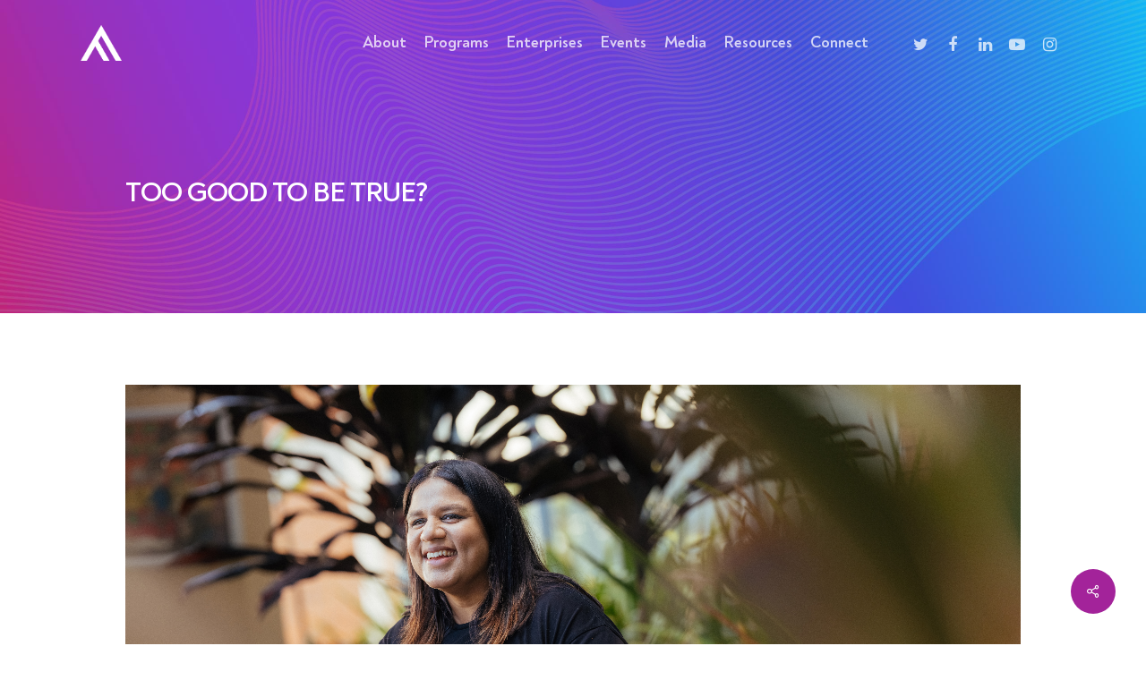

--- FILE ---
content_type: text/html; charset=UTF-8
request_url: https://futureanything.com/too-good-to-be-true/
body_size: 27279
content:
<!doctype html>
<html lang="en-AU" class="no-js">
<head>
	<meta charset="UTF-8">
<script type="text/javascript">
/* <![CDATA[ */
var gform;gform||(document.addEventListener("gform_main_scripts_loaded",function(){gform.scriptsLoaded=!0}),document.addEventListener("gform/theme/scripts_loaded",function(){gform.themeScriptsLoaded=!0}),window.addEventListener("DOMContentLoaded",function(){gform.domLoaded=!0}),gform={domLoaded:!1,scriptsLoaded:!1,themeScriptsLoaded:!1,isFormEditor:()=>"function"==typeof InitializeEditor,callIfLoaded:function(o){return!(!gform.domLoaded||!gform.scriptsLoaded||!gform.themeScriptsLoaded&&!gform.isFormEditor()||(gform.isFormEditor()&&console.warn("The use of gform.initializeOnLoaded() is deprecated in the form editor context and will be removed in Gravity Forms 3.1."),o(),0))},initializeOnLoaded:function(o){gform.callIfLoaded(o)||(document.addEventListener("gform_main_scripts_loaded",()=>{gform.scriptsLoaded=!0,gform.callIfLoaded(o)}),document.addEventListener("gform/theme/scripts_loaded",()=>{gform.themeScriptsLoaded=!0,gform.callIfLoaded(o)}),window.addEventListener("DOMContentLoaded",()=>{gform.domLoaded=!0,gform.callIfLoaded(o)}))},hooks:{action:{},filter:{}},addAction:function(o,r,e,t){gform.addHook("action",o,r,e,t)},addFilter:function(o,r,e,t){gform.addHook("filter",o,r,e,t)},doAction:function(o){gform.doHook("action",o,arguments)},applyFilters:function(o){return gform.doHook("filter",o,arguments)},removeAction:function(o,r){gform.removeHook("action",o,r)},removeFilter:function(o,r,e){gform.removeHook("filter",o,r,e)},addHook:function(o,r,e,t,n){null==gform.hooks[o][r]&&(gform.hooks[o][r]=[]);var d=gform.hooks[o][r];null==n&&(n=r+"_"+d.length),gform.hooks[o][r].push({tag:n,callable:e,priority:t=null==t?10:t})},doHook:function(r,o,e){var t;if(e=Array.prototype.slice.call(e,1),null!=gform.hooks[r][o]&&((o=gform.hooks[r][o]).sort(function(o,r){return o.priority-r.priority}),o.forEach(function(o){"function"!=typeof(t=o.callable)&&(t=window[t]),"action"==r?t.apply(null,e):e[0]=t.apply(null,e)})),"filter"==r)return e[0]},removeHook:function(o,r,t,n){var e;null!=gform.hooks[o][r]&&(e=(e=gform.hooks[o][r]).filter(function(o,r,e){return!!(null!=n&&n!=o.tag||null!=t&&t!=o.priority)}),gform.hooks[o][r]=e)}});
/* ]]> */
</script>

	<meta name="viewport" content="width=device-width, initial-scale=1, maximum-scale=1, user-scalable=0" /><meta name='robots' content='index, follow, max-image-preview:large, max-snippet:-1, max-video-preview:-1' />
	<style>img:is([sizes="auto" i], [sizes^="auto," i]) { contain-intrinsic-size: 3000px 1500px }</style>
	
	<!-- This site is optimized with the Yoast SEO plugin v21.9.1 - https://yoast.com/wordpress/plugins/seo/ -->
	<title>Too good to be true?</title>
	<meta name="description" content="Future Anything&#039;s Marian Wright explains how when she first heard about Activate, she thought it was too good to be true." />
	<link rel="canonical" href="https://futureanything.com/too-good-to-be-true/" />
	<meta property="og:locale" content="en_US" />
	<meta property="og:type" content="article" />
	<meta property="og:title" content="Too good to be true" />
	<meta property="og:description" content="Future Anything&#039;s Marian Wright explains how when she first heard about Activate, she thought it was too good to be true." />
	<meta property="og:url" content="https://futureanything.com/too-good-to-be-true/" />
	<meta property="og:site_name" content="Future Anything" />
	<meta property="article:published_time" content="2024-05-29T04:06:30+00:00" />
	<meta property="article:modified_time" content="2024-07-23T11:27:33+00:00" />
	<meta property="og:image" content="https://futureanything.com/wp-content/uploads/2024/06/futureanything_june2024_018_c_highres-1-1024x768.jpg" />
	<meta property="og:image:width" content="1024" />
	<meta property="og:image:height" content="768" />
	<meta property="og:image:type" content="image/jpeg" />
	<meta name="author" content="Jessica Roberts" />
	<meta name="twitter:card" content="summary_large_image" />
	<meta name="twitter:title" content="Too good to be true" />
	<meta name="twitter:description" content="Future Anything&#039;s Marian Wright explains how when she first heard about Activate, she thought it was too good to be true." />
	<meta name="twitter:image" content="https://futureanything.com/wp-content/uploads/2024/06/Marian-Wright-Square-for-website.png" />
	<meta name="twitter:label1" content="Written by" />
	<meta name="twitter:data1" content="Jessica Roberts" />
	<meta name="twitter:label2" content="Est. reading time" />
	<meta name="twitter:data2" content="8 minutes" />
	<script type="application/ld+json" class="yoast-schema-graph">{"@context":"https://schema.org","@graph":[{"@type":"Article","@id":"https://futureanything.com/too-good-to-be-true/#article","isPartOf":{"@id":"https://futureanything.com/too-good-to-be-true/"},"author":{"name":"Jessica Roberts","@id":"https://futureanything.com/#/schema/person/f38159b163a73c3ccb4250b356c115a2"},"headline":"Too good to be true?","datePublished":"2024-05-29T04:06:30+00:00","dateModified":"2024-07-23T11:27:33+00:00","mainEntityOfPage":{"@id":"https://futureanything.com/too-good-to-be-true/"},"wordCount":3029,"publisher":{"@id":"https://futureanything.com/#organization"},"image":{"@id":"https://futureanything.com/too-good-to-be-true/#primaryimage"},"thumbnailUrl":"https://futureanything.com/wp-content/uploads/2024/06/futureanything_june2024_018_c_highres-1.jpg","keywords":["Entrepreneurial Pedagogy"],"articleSection":["Blog"],"inLanguage":"en-AU"},{"@type":"WebPage","@id":"https://futureanything.com/too-good-to-be-true/","url":"https://futureanything.com/too-good-to-be-true/","name":"Too good to be true?","isPartOf":{"@id":"https://futureanything.com/#website"},"primaryImageOfPage":{"@id":"https://futureanything.com/too-good-to-be-true/#primaryimage"},"image":{"@id":"https://futureanything.com/too-good-to-be-true/#primaryimage"},"thumbnailUrl":"https://futureanything.com/wp-content/uploads/2024/06/futureanything_june2024_018_c_highres-1.jpg","datePublished":"2024-05-29T04:06:30+00:00","dateModified":"2024-07-23T11:27:33+00:00","description":"Future Anything's Marian Wright explains how when she first heard about Activate, she thought it was too good to be true.","breadcrumb":{"@id":"https://futureanything.com/too-good-to-be-true/#breadcrumb"},"inLanguage":"en-AU","potentialAction":[{"@type":"ReadAction","target":["https://futureanything.com/too-good-to-be-true/"]}]},{"@type":"ImageObject","inLanguage":"en-AU","@id":"https://futureanything.com/too-good-to-be-true/#primaryimage","url":"https://futureanything.com/wp-content/uploads/2024/06/futureanything_june2024_018_c_highres-1.jpg","contentUrl":"https://futureanything.com/wp-content/uploads/2024/06/futureanything_june2024_018_c_highres-1.jpg","width":8000,"height":6000},{"@type":"BreadcrumbList","@id":"https://futureanything.com/too-good-to-be-true/#breadcrumb","itemListElement":[{"@type":"ListItem","position":1,"name":"Home","item":"https://futureanything.com/"},{"@type":"ListItem","position":2,"name":"Too good to be true?"}]},{"@type":"WebSite","@id":"https://futureanything.com/#website","url":"https://futureanything.com/","name":"Future Anything","description":"","publisher":{"@id":"https://futureanything.com/#organization"},"potentialAction":[{"@type":"SearchAction","target":{"@type":"EntryPoint","urlTemplate":"https://futureanything.com/?s={search_term_string}"},"query-input":"required name=search_term_string"}],"inLanguage":"en-AU"},{"@type":"Organization","@id":"https://futureanything.com/#organization","name":"Future Anything","url":"https://futureanything.com/","logo":{"@type":"ImageObject","inLanguage":"en-AU","@id":"https://futureanything.com/#/schema/logo/image/","url":"https://futureanything.com/wp-content/uploads/2020/04/FA_Logo_Master_Triangle_Black.png","contentUrl":"https://futureanything.com/wp-content/uploads/2020/04/FA_Logo_Master_Triangle_Black.png","width":1000,"height":869,"caption":"Future Anything"},"image":{"@id":"https://futureanything.com/#/schema/logo/image/"}},{"@type":"Person","@id":"https://futureanything.com/#/schema/person/f38159b163a73c3ccb4250b356c115a2","name":"Jessica Roberts","image":{"@type":"ImageObject","inLanguage":"en-AU","@id":"https://futureanything.com/#/schema/person/image/","url":"https://secure.gravatar.com/avatar/f44e44b99230d968dee507756f89d359228c93f1fef01a5705f6e8ac48ddfec5?s=96&d=mm&r=g","contentUrl":"https://secure.gravatar.com/avatar/f44e44b99230d968dee507756f89d359228c93f1fef01a5705f6e8ac48ddfec5?s=96&d=mm&r=g","caption":"Jessica Roberts"},"sameAs":["https://futureanything.com"]}]}</script>
	<!-- / Yoast SEO plugin. -->


<script type='application/javascript'>console.log('PixelYourSite Free version 9.3.8.1');</script>
<link rel='dns-prefetch' href='//www.google.com' />
<link rel='dns-prefetch' href='//fonts.googleapis.com' />
<link rel="alternate" type="application/rss+xml" title="Future Anything &raquo; Feed" href="https://futureanything.com/feed/" />
<link rel="alternate" type="application/rss+xml" title="Future Anything &raquo; Comments Feed" href="https://futureanything.com/comments/feed/" />
<link rel="preload" href="https://futureanything.com/wp-content/themes/salient/css/fonts/icomoon.woff?v=1.1" as="font" type="font/woff" crossorigin="anonymous"><link rel='stylesheet' id='cool-tag-cloud-css' href='https://futureanything.com/wp-content/plugins/cool-tag-cloud/inc/cool-tag-cloud.css?ver=2.25' type='text/css' media='all' />
<link rel='stylesheet' id='salient-social-css' href='https://futureanything.com/wp-content/plugins/salient-social/css/style.css?ver=1.2' type='text/css' media='all' />
<style id='salient-social-inline-css' type='text/css'>

  .sharing-default-minimal .nectar-love.loved,
  body .nectar-social[data-color-override="override"].fixed > a:before, 
  body .nectar-social[data-color-override="override"].fixed .nectar-social-inner a,
  .sharing-default-minimal .nectar-social[data-color-override="override"] .nectar-social-inner a:hover {
    background-color: #a3239a;
  }
  .nectar-social.hover .nectar-love.loved,
  .nectar-social.hover > .nectar-love-button a:hover,
  .nectar-social[data-color-override="override"].hover > div a:hover,
  #single-below-header .nectar-social[data-color-override="override"].hover > div a:hover,
  .nectar-social[data-color-override="override"].hover .share-btn:hover,
  .sharing-default-minimal .nectar-social[data-color-override="override"] .nectar-social-inner a {
    border-color: #a3239a;
  }
  #single-below-header .nectar-social.hover .nectar-love.loved i,
  #single-below-header .nectar-social.hover[data-color-override="override"] a:hover,
  #single-below-header .nectar-social.hover[data-color-override="override"] a:hover i,
  #single-below-header .nectar-social.hover .nectar-love-button a:hover i,
  .nectar-love:hover i,
  .hover .nectar-love:hover .total_loves,
  .nectar-love.loved i,
  .nectar-social.hover .nectar-love.loved .total_loves,
  .nectar-social.hover .share-btn:hover, 
  .nectar-social[data-color-override="override"].hover .nectar-social-inner a:hover,
  .nectar-social[data-color-override="override"].hover > div:hover span,
  .sharing-default-minimal .nectar-social[data-color-override="override"] .nectar-social-inner a:not(:hover) i,
  .sharing-default-minimal .nectar-social[data-color-override="override"] .nectar-social-inner a:not(:hover) {
    color: #a3239a;
  }
</style>
<link rel='stylesheet' id='uaf_client_css-css' href='https://futureanything.com/wp-content/uploads/useanyfont/uaf.css?ver=1685420074' type='text/css' media='all' />
<link rel='stylesheet' id='font-awesome-css' href='https://futureanything.com/wp-content/themes/salient/css/font-awesome.min.css?ver=4.7.1' type='text/css' media='all' />
<link rel='stylesheet' id='salient-grid-system-css' href='https://futureanything.com/wp-content/themes/salient/css/grid-system.css?ver=13.0.4' type='text/css' media='all' />
<link rel='stylesheet' id='main-styles-css' href='https://futureanything.com/wp-content/themes/salient/css/style.css?ver=13.0.4' type='text/css' media='all' />
<link rel='stylesheet' id='nectar-single-styles-css' href='https://futureanything.com/wp-content/themes/salient/css/single.css?ver=13.0.4' type='text/css' media='all' />
<link rel='stylesheet' id='nectar-element-vc-separator-css' href='https://futureanything.com/wp-content/themes/salient/css/elements/element-vc-separator.css?ver=13.0.4' type='text/css' media='all' />
<link rel='stylesheet' id='nectar-element-recent-posts-css' href='https://futureanything.com/wp-content/themes/salient/css/elements/element-recent-posts.css?ver=13.0.4' type='text/css' media='all' />
<link rel='stylesheet' id='nectar_default_font_open_sans-css' href='https://fonts.googleapis.com/css?family=Open+Sans%3A300%2C400%2C600%2C700&#038;subset=latin%2Clatin-ext&#038;display=swap' type='text/css' media='all' />
<link rel='stylesheet' id='responsive-css' href='https://futureanything.com/wp-content/themes/salient/css/responsive.css?ver=13.0.4' type='text/css' media='all' />
<link rel='stylesheet' id='skin-material-css' href='https://futureanything.com/wp-content/themes/salient/css/skin-material.css?ver=13.0.4' type='text/css' media='all' />
<link rel='stylesheet' id='salient-wp-menu-dynamic-css' href='https://futureanything.com/wp-content/uploads/salient/menu-dynamic.css?ver=93122' type='text/css' media='all' />
<link rel='stylesheet' id='js_composer_front-css' href='https://futureanything.com/wp-content/plugins/js_composer_salient/assets/css/js_composer.min.css?ver=6.6.0' type='text/css' media='all' />
<link rel='stylesheet' id='dynamic-css-css' href='https://futureanything.com/wp-content/themes/salient/css/salient-dynamic-styles.css?ver=7023' type='text/css' media='all' />
<style id='dynamic-css-inline-css' type='text/css'>
#page-header-bg h1,#page-header-bg .subheader,.nectar-box-roll .overlaid-content h1,.nectar-box-roll .overlaid-content .subheader,#page-header-bg #portfolio-nav a i,body .section-title #portfolio-nav a:hover i,.page-header-no-bg h1,.page-header-no-bg span,#page-header-bg #portfolio-nav a i,#page-header-bg span,#page-header-bg #single-below-header a:hover,#page-header-bg #single-below-header a:focus,#page-header-bg.fullscreen-header .author-section a{color:#ffffff!important;}body #page-header-bg .pinterest-share i,body #page-header-bg .facebook-share i,body #page-header-bg .linkedin-share i,body #page-header-bg .twitter-share i,body #page-header-bg .google-plus-share i,body #page-header-bg .icon-salient-heart,body #page-header-bg .icon-salient-heart-2{color:#ffffff;}#page-header-bg[data-post-hs="default_minimal"] .inner-wrap > a:not(:hover){color:#ffffff;border-color:rgba(255,255,255,0.4);}.single #page-header-bg #single-below-header > span{border-color:rgba(255,255,255,0.4);}body .section-title #portfolio-nav a:hover i{opacity:0.75;}.single #page-header-bg .blog-title #single-meta .nectar-social.hover > div a,.single #page-header-bg .blog-title #single-meta > div a,.single #page-header-bg .blog-title #single-meta ul .n-shortcode a,#page-header-bg .blog-title #single-meta .nectar-social.hover .share-btn{border-color:rgba(255,255,255,0.4);}.single #page-header-bg .blog-title #single-meta .nectar-social.hover > div a:hover,#page-header-bg .blog-title #single-meta .nectar-social.hover .share-btn:hover,.single #page-header-bg .blog-title #single-meta div > a:hover,.single #page-header-bg .blog-title #single-meta ul .n-shortcode a:hover,.single #page-header-bg .blog-title #single-meta ul li:not(.meta-share-count):hover > a{border-color:rgba(255,255,255,1);}.single #page-header-bg #single-meta div span,.single #page-header-bg #single-meta > div a,.single #page-header-bg #single-meta > div i{color:#ffffff!important;}.single #page-header-bg #single-meta ul .meta-share-count .nectar-social a i{color:rgba(255,255,255,0.7)!important;}.single #page-header-bg #single-meta ul .meta-share-count .nectar-social a:hover i{color:rgba(255,255,255,1)!important;}.no-rgba #header-space{display:none;}@media only screen and (max-width:999px){body #header-space[data-header-mobile-fixed="1"]{display:none;}#header-outer[data-mobile-fixed="false"]{position:absolute;}}@media only screen and (max-width:999px){body:not(.nectar-no-flex-height) #header-space[data-secondary-header-display="full"]:not([data-header-mobile-fixed="false"]){display:block!important;margin-bottom:-50px;}#header-space[data-secondary-header-display="full"][data-header-mobile-fixed="false"]{display:none;}}@media only screen and (min-width:1000px){#header-space{display:none;}.nectar-slider-wrap.first-section,.parallax_slider_outer.first-section,.full-width-content.first-section,.parallax_slider_outer.first-section .swiper-slide .content,.nectar-slider-wrap.first-section .swiper-slide .content,#page-header-bg,.nder-page-header,#page-header-wrap,.full-width-section.first-section{margin-top:0!important;}body #page-header-bg,body #page-header-wrap{height:96px;}body #search-outer{z-index:100000;}}@media only screen and (min-width:1000px){#page-header-wrap.fullscreen-header,#page-header-wrap.fullscreen-header #page-header-bg,html:not(.nectar-box-roll-loaded) .nectar-box-roll > #page-header-bg.fullscreen-header,.nectar_fullscreen_zoom_recent_projects,#nectar_fullscreen_rows:not(.afterLoaded) > div{height:100vh;}.wpb_row.vc_row-o-full-height.top-level,.wpb_row.vc_row-o-full-height.top-level > .col.span_12{min-height:100vh;}#page-header-bg[data-alignment-v="middle"] .span_6 .inner-wrap,#page-header-bg[data-alignment-v="top"] .span_6 .inner-wrap{padding-top:68px;}.nectar-slider-wrap[data-fullscreen="true"]:not(.loaded),.nectar-slider-wrap[data-fullscreen="true"]:not(.loaded) .swiper-container{height:calc(100vh + 2px)!important;}.admin-bar .nectar-slider-wrap[data-fullscreen="true"]:not(.loaded),.admin-bar .nectar-slider-wrap[data-fullscreen="true"]:not(.loaded) .swiper-container{height:calc(100vh - 30px)!important;}}@media only screen and (max-width:999px){#page-header-bg[data-alignment-v="middle"]:not(.fullscreen-header) .span_6 .inner-wrap,#page-header-bg[data-alignment-v="top"] .span_6 .inner-wrap{padding-top:34px;}.vc_row.top-level.full-width-section:not(.full-width-ns) > .span_12,#page-header-bg[data-alignment-v="bottom"] .span_6 .inner-wrap{padding-top:24px;}}@media only screen and (max-width:690px){.vc_row.top-level.full-width-section:not(.full-width-ns) > .span_12{padding-top:34px;}.vc_row.top-level.full-width-content .nectar-recent-posts-single_featured .recent-post-container > .inner-wrap{padding-top:24px;}}@media only screen and (max-width:999px){.full-width-ns .nectar-slider-wrap .swiper-slide[data-y-pos="middle"] .content,.full-width-ns .nectar-slider-wrap .swiper-slide[data-y-pos="top"] .content{padding-top:30px;}}.blog_next_prev_buttons .col h3,.full-width-content.blog_next_prev_buttons > .col.span_12.dark h3,.blog_next_prev_buttons span{color:#ffffff;}.img-with-aniamtion-wrap[data-border-radius="none"] .img-with-animation,.img-with-aniamtion-wrap[data-border-radius="none"] .hover-wrap{border-radius:none;}.screen-reader-text,.nectar-skip-to-content:not(:focus){border:0;clip:rect(1px,1px,1px,1px);clip-path:inset(50%);height:1px;margin:-1px;overflow:hidden;padding:0;position:absolute!important;width:1px;word-wrap:normal!important;}
h2 {
    font-weight: 600 !important;
    letter-spacing: .5px;
}

h3 {
    font-weight: 100;
}

.nectar-button span {
    text-transform: uppercase;
    font-weight: 900;
    /*font-size: 18px;*/
    letter-spacing: 1px;
}

#top nav >ul {
    font-weight: 800;
}
#footer-outer a:not(.nectar-button):hover {
    color: #a3239a!important;
}
.gform_wrapper .field_sublabel_below .ginput_complex.ginput_container label, .gform_wrapper .field_sublabel_below div[class*=gfield_time_].ginput_container label {
    display: none;
}
.gform_wrapper .top_label .gsection_description {
    font-size: 17px;
}

.gform_wrapper .ginput_complex .ginput_left input:not([type=radio]):not([type=checkbox]):not([type=submit]):not([type=image]):not([type=file]), .gform_wrapper .ginput_complex .ginput_right input:not([type=radio]):not([type=checkbox]):not([type=submit]):not([type=image]):not([type=file]), .gform_wrapper .ginput_complex input:not([type=radio]):not([type=checkbox]):not([type=submit]):not([type=image]):not([type=file]) {
    width: 100%;
}

.gform_wrapper input:not([type=radio]):not([type=checkbox]):not([type=submit]):not([type=button]):not([type=image]):not([type=file]) {
    font-size: 17px !important;
    font-family: noah-reg;
    padding: 10px;
    border-radius: 0px !important;
    letter-spacing: normal;
}

.gform_wrapper textarea {
    font-size: 17px !important;
    font-family: noah-reg;
    padding: 10px;
    border-radius: 0px !important;
    letter-spacing: normal;
}

article.post.link .post-content .destination {
    display: none !important;
}
.masonry.material .masonry-blog-item .inner-wrap, body .related-posts[data-style="material"] .inner-wrap {
    box-shadow: 0px 0px 30px rgba(0,0,0,0.14);
    border-radius: 0px;
}

textarea#input_1_6 {
    margin-top: 18px;
}

input[type=text]:focus, textarea:focus, input[type=email]:focus, input[type=search]:focus, input[type=password]:focus, input[type=tel]:focus, input[type=url]:focus, input[type=date]:focus {
    box-shadow: none;
}

.tabbed > ul li .active-tab, .material input[type=text]:focus, .material textarea:focus, .material input[type=email]:focus, .material input[type=search]:focus, .material input[type=password]:focus, .material input[type=tel]:focus, .material input[type=url]:focus, .material input[type=date]:focus, .row .col .wp-caption .wp-caption-text, .material.woocommerce-page input#coupon_code:focus, .material #search-outer #search input[type="text"], #header-outer[data-lhe="animated_underline"] #top nav > ul > li > a:after, div[data-style="minimal"] .toggle.default.open i, div[data-style="minimal"] .toggle.default:hover i, div[data-style="minimal"] .toggle.accent-color.open i, div[data-style="minimal"] .toggle.accent-color:hover i, body[data-form-style="minimal"] input[type=text]:focus, body[data-form-style="minimal"].woocommerce-cart table.cart .actions .coupon .input-text:focus, body[data-form-style="minimal"] textarea:focus, body[data-form-style="minimal"] input[type=email]:focus, body[data-form-style="minimal"] input[type=search]:focus, body[data-form-style="minimal"] input[type=password]:focus, body[data-form-style="minimal"] input[type=tel]:focus, body[data-form-style="minimal"] input[type=url]:focus, body[data-form-style="minimal"] input[type=date]:focus, .single #single-meta div a:hover, .single #single-meta div a:focus, .single .fullscreen-blog-header #single-below-header > span a:hover, .blog-title #single-meta .nectar-social.hover > div a:hover {
    border-right: none;
    border-color: #a3239a;
    border-top: none;
    border-left: none;
}

body[data-form-submit="regular"] .container-wrap input[type=submit], body[data-form-submit="regular"] .container-wrap button[type=submit], body[data-form-submit="see-through"] .container-wrap input[type=submit], body[data-form-submit="see-through"] .container-wrap button[type=submit]:not(.search-widget-btn) {
    padding: 15px 22px!important;
    text-transform: uppercase;
    font-weight: 900;
    font-size: 18px;
    letter-spacing: 1px;
}

.gradienttext {
    background: linear-gradient(to right, #a3239a , #5e22d6);
    -webkit-background-clip: text;
    -webkit-text-fill-color: transparent;
}

div[data-style="default"] .toggle h3 a, div[data-style="default"] .toggle h3 {
    font-size: 21px;
    line-height: 31px;
}

.toggle h3 a i {
    left: auto;
    right: 13px !important;
    color: #888;
    top: 17px;
}

.toggle h3 a {
    padding: 14px 14px 16px 16px;
}

body .toggle >div {
    padding: 30px 14px;
    border-top: 0;
    display: none;
    background-color: #fff;
    box-shadow: none;
    -webkit-box-shadow: none;
}

#header-outer .sf-menu >li:hover >ul, #header-outer .sf-menu >.sfHover >ul {
    top: 75%;
}
#page-header-bg[data-post-hs="default_minimal"] .inner-wrap > a:not(:hover) {
    border-color: #ffffff;
}
.nectar-recent-posts-single_featured .recent-post-container .excerpt {
    width: 100% !important;
}

.nectar-highlighted-text em {
    padding: 10px 10px 10px 10px;
}
single .heading-title[data-header-style="default_minimal"] h1, body[data-ext-responsive="true"].single-post #page-header-bg[data-post-hs="default_minimal"] h1 {
    padding: 20px 0 20px 0;
    font-variant: all-small-caps;
}

#header-outer[data-box-shadow="large"], body.material[data-hhun="1"] #header-outer[data-header-resize="0"][data-box-shadow="large"][data-remove-fixed="0"]:not(.transparent):not(.invisible), body.material[data-hhun="1"] #header-outer[data-header-resize="0"][data-box-shadow="large"][data-remove-fixed="1"]:not(.transparent) {
    -webkit-box-shadow: 0 3px 45px rgba(0,0,0,0.15);
    box-shadow: 0 3px 15px rgba(0,0,0,0.05) !important;
}

body #header-outer.transparent[data-transparent-header="true"][data-remove-border="true"] {
    box-shadow: none !important;
}

.nectar-fancy-box[data-style="hover_desc"] .box-bg:before, .nectar-fancy-box[data-style="hover_desc"]:before {
    height: 100%;
    background: linear-gradient(to bottom,rgba(15,15,15,0.25),rgba(15,15,15,100) 100%);
    transition: opacity .65s cubic-bezier(.05,0.2,.1,1);
}

.bold, strong, b {
    font-family: 'noah-bold';
    letter-spacing: .5px;
}

body #footer-outer i, body #header-secondary-outer #social i {
    font-size: 30px;
}

#footer-outer #footer-widgets .widget h4, #footer-outer .col .widget_recent_entries span, #footer-outer .col .recent_posts_extra_widget .post-widget-text span {
    text-transform: uppercase;
    letter-spacing: .5px;
    color: #8e8e8e!important;
}

#footer-outer #footer-widgets .col p:last-child {
    padding-bottom: 0;
    font-size: 18px;
    line-height: 27px;
}
#page-header-bg[data-post-hs="default_minimal"] .inner-wrap > a:not(:hover) {
    display: none;
}

.span_12.light .nectar_icon_wrap[data-style="border-basic"] .nectar_icon, .span_12.light .nectar_icon_wrap[data-style="border-animation"] .nectar_icon {
    border-color: rgba(255,255,255,1);
}

.light .divider-small-border {
    background-color: rgba(255,255,255,1);
}

.row-bg-overlay {
    opacity: 0.87 !important;
}

.portfolio-items .work-item.style-3 .vert-center p, .portfolio-items .work-item.style-3-alt .vert-center p {
    font-size: 22px;
}

body .nectar-progress-bar .bar-wrap span strong i, body .nectar-progress-bar .bar-wrap span strong {
    display: none;
}
single .heading-title[data-header-style="default_minimal"] h1, body[data-ext-responsive="true"].single-post #page-header-bg[data-post-hs="default_minimal"] h1 {
    text-align: left;
}

.faquote {
    font-style: italic;
}
.testimonial_slider[data-style="minimal"] blockquote {
    font-style: italic;
}

.gfield_description {
    font-size: 16px !important;
    font-style: italic;
    line-height: 1.5;
}
span.post-date {
    font-size: 14px !important;
}
.nectar-hor-list-item .item-icon {
    color: #a3249a;
}
span.popular-featured-img {
    border-radius: 0px!important;
}
.masonry.material .masonry-blog-item .inner-wrap, body .related-posts[data-style="material"] .inner-wrap {
    box-shadow: 0px 0px 30px rgba(0,0,0,0.14);
    border-radius: 0px;
}
.masonry.classic_enhanced .masonry-blog-item .inner-wrap, .blog-recent[data-style*="classic_enhanced"] .inner-wrap {
    border-radius: 0px;
}
.post-area.masonry .post .post-content, .post-area.featured_img_left .post .post-content {
    font-size: medium;
}

.nectar-hor-list-item {
    padding: 12px;
}

li#field_4_13 {
    margin-top: 28px !important;
}

.nectar-list-item {
    font-size: 16px;
    line-height: 28px;
}

.nectar-hor-list-item h2 {
    font-size: 22px;
    line-height: 1;
}

/*.testimonial_slider blockquote p {
    color: #676767;
}*/

.nectar-list-item-btn {
    margin-left: 12px;
}

.nectar-hor-list-item .nectar-list-item-btn {
    border: 1px solid #A3239A;
    color: #ffffff;
    margin-left: 12px;
    background-color: #a3239A;
}

@media only screen and (max-width: 999px) and (min-width: 1px) {
.nectar-hor-list-item[data-columns="4"] .nectar-list-item .nectar-list-item-btn, .nectar-hor-list-item[data-columns="3"] .nectar-list-item .nectar-list-item-btn {
    position: inherit;
}

.nectar-hor-list-item >.nectar-list-item[data-text-align="center"] {
    text-align: left;
}
}



span.meta-category {
    color: #a3239a !important;
    font-size: 14px;
}

.nectar-post-grid .meta-date {
    font-size: 14px;
    margin-top: 10px;
    color: #666666 !important;
}

a.resources {
    color: #a3239a !important;
}

a.pedagogy-tools-teaching-strategies {
    color: #a3239a !important;
}

a.startup-example {
    color: #a3239a !important;
}

a.teacher-food-for-thought {
    color: #a3239a !important;
}

a.professional-reading-research {
    color: #a3239a !important;
}

a.pedagogy-tools-strategies {
    color: #a3239a !important;
}

a.learning-experiences-classroom-resources {
    color: #a3239a !important;
}

a.bending-the-future-podcast {
    color: #a3239a !important;
}

a.activation-podcast {
    color: #a3239a !important;
}

a.live-learning {
    color: #a3239a !important;
}

.nectar-post-grid-wrap:not([data-style="content_overlaid"]) .nectar-post-grid .nectar-post-grid-item {
    box-shadow: 0px 0px 30px rgb(0 0 0 / 14%);
    background: white;
}

.nectar-post-grid-wrap:not([data-style="content_overlaid"]) .nectar-post-grid .nectar-post-grid-item .content {
    background: white;
    padding: 25px 25px;
}

.nectar-post-grid .meta-category a:before {
    height: 2px;
    width: 100%;
    position: absolute;
    bottom: -3px;
    background-color: #a3239a;
    
}

.nectar-post-grid-filters a {
    font-size: 12px;
    letter-spacing: 1px;
    text-transform: uppercase;
}

.nectar-highlighted-text[data-style][data-user-color="true"] * {
    color: inherit;
    font-size: 12px;
    font-family: 'noah-bold';
    letter-spacing: 1px;
}

.nectar-highlighted-text em {
    padding: 6px 25px 6px 25px;
}

iframe.iframe-embed, iframe {
    max-width: -webkit-fill-available;
;
}

.nectar-fancy-ul ul li {
    list-style: none;
    position: relative;
    padding-left: 28px;
}

.cool-tag-cloud .ctcdefault .ctcleft a:hover, .cool-tag-cloud .ctcdefault .ctcright a:hover, .cool-tag-cloud .ctcdefault .ctcright a, .cool-tag-cloud .ctcdefault .ctcleft a, .cool-tag-cloud .ctcdefault .ctcright .tag-cloud-link, .cool-tag-cloud .ctcdefault .ctcleft .tag-cloud-link, .cool-tag-cloud .ctcdefault .ctcright a:visited, .cool-tag-cloud .ctcdefault .ctcleft a:visited {
    color: #a3239a !important;
    font-size: 13px !important;
}

.cool-tag-cloud .ctcdefault .ctcleft a, .cool-tag-cloud .ctcdefault .ctcleft .tag-cloud-link {
    background: #f9f3f9 !important;
}

.cool-tag-cloud .ctcdefault .ctcleft a:hover {
    background: #a3239a !important; 
}

.cool-tag-cloud .ctcleft a, .cool-tag-cloud .ctcleft .tag-cloud-link {
    text-shadow: none !important;
}

.cool-tag-cloud .ctcleft a:hover {
    text-shadow: none !important;
}

.cool-tag-cloud .ctcdefault .ctcleft a:after, .cool-tag-cloud .ctcdefault .ctcleft .tag-cloud-link:after {
    background: transparent !important;
}

.cool-tag-cloud .ctcleft a, .cool-tag-cloud .ctcleft .tag-cloud-link {
    margin: 4px 8px 8px 4px!important;
    height: auto !important;
    line-height: inherit !important;
    padding: 0 15px 0 15px!important;
}

.cool-tag-cloud .ctcleft a:hover {
    margin: 4px 8px 8px 4px!important;
    height: auto !important;
    line-height: inherit !important;
    padding: 0 15px 0 15px!important;
} 

.cool-tag-cloud .ctcdefault .ctcleft a:hover:after {
    background: transparent !important;
}

.cool-tag-cloud .ctcdefault .ctcleft a:hover {
    color: white !important;
}

.post .content-inner {
    padding-bottom: 0px !important;
}

.blog_next_prev_buttons.wpb_row.vc_row-fluid.full-width-content.standard_section {
    margin: -25px;
}

.related-post-wrap[data-using-post-pagination="false"], .blog_next_prev_buttons:not(.full-width-content) + .related-post-wrap {
    margin-top: -25px;
}


element.style {
    min-height: 345px;
}
body.single-post.material[data-bg-header="true"] .container-wrap {
    padding-top: 80px!important;
}
body.single-post[data-bg-header="true"] .container-wrap {
    padding-top: 40px!important;
}
body[data-header-resize="1"] .container-wrap, body[data-header-resize="1"] .project-title {
    margin-top: 0;
    padding-top: 40px;
}
body[data-bg-header="true"] .container-wrap, html.fp-enabled .container-wrap {
    margin-top: 0!important;
    padding-top: 0!important;
}

body[data-bg-header="true"] .container-wrap, body.single-portfolio .container-wrap, body.page-template-template-portfolio-php .container-wrap, body.tax-project-type .container-wrap {
    padding-bottom: 0px;
}

span.meta-excerpt {
    font-size: 16px;
    line-height: 27px;
}

h3.post-heading {
    font-size: 22px !important;
}

span.gform_description {
    font-size: 14px;
}

li.cat-item.cat-item-25 {
    display: none;
}

li.cat-item.cat-item-23 {
    display: none;
}
li.cat-item.cat-item-12 {
    display: none;
}

li.cat-item.cat-item-24 {
    display: none;
}

li.cat-item.cat-item-26 {
    display: none;
}
.posts-container {
    margin-bottom: 120px !important;
}

#footer-outer, #footer-outer a:not(.nectar-button) {
    font-size: 18px !important;
    line-height: 25px !important;
}
</style>
<link rel='stylesheet' id='gforms_reset_css-css' href='https://futureanything.com/wp-content/plugins/gravityforms/legacy/css/formreset.min.css?ver=2.9.26' type='text/css' media='all' />
<link rel='stylesheet' id='gforms_formsmain_css-css' href='https://futureanything.com/wp-content/plugins/gravityforms/legacy/css/formsmain.min.css?ver=2.9.26' type='text/css' media='all' />
<link rel='stylesheet' id='gforms_ready_class_css-css' href='https://futureanything.com/wp-content/plugins/gravityforms/legacy/css/readyclass.min.css?ver=2.9.26' type='text/css' media='all' />
<link rel='stylesheet' id='gforms_browsers_css-css' href='https://futureanything.com/wp-content/plugins/gravityforms/legacy/css/browsers.min.css?ver=2.9.26' type='text/css' media='all' />
<link rel='stylesheet' id='redux-google-fonts-salient_redux-css' href='https://fonts.googleapis.com/css?family=noah%3A700&#038;display=swap&#038;ver=1768894076' type='text/css' media='all' />
<script type="text/javascript" src="https://futureanything.com/wp-includes/js/jquery/jquery.min.js?ver=3.7.1" id="jquery-core-js"></script>
<script type="text/javascript" src="https://futureanything.com/wp-includes/js/jquery/jquery-migrate.min.js?ver=3.4.1" id="jquery-migrate-js"></script>
<script type="text/javascript" src="https://futureanything.com/wp-content/plugins/pixelyoursite/dist/scripts/jquery.bind-first-0.2.3.min.js?ver=6.8.3" id="jquery-bind-first-js"></script>
<script type="text/javascript" src="https://futureanything.com/wp-content/plugins/pixelyoursite/dist/scripts/js.cookie-2.1.3.min.js?ver=2.1.3" id="js-cookie-pys-js"></script>
<script type="text/javascript" id="pys-js-extra">
/* <![CDATA[ */
var pysOptions = {"staticEvents":{"facebook":{"init_event":[{"delay":0,"type":"static","name":"PageView","pixelIds":["428974838143339"],"eventID":"fa5b5ce1-e988-41d7-bdec-4364c1f6f595","params":{"post_category":"Blog","page_title":"Too good to be true?","post_type":"post","post_id":3867,"plugin":"PixelYourSite","user_role":"guest","event_url":"futureanything.com\/too-good-to-be-true\/"},"e_id":"init_event","ids":[],"hasTimeWindow":false,"timeWindow":0,"woo_order":"","edd_order":""}]}},"dynamicEvents":[],"triggerEvents":[],"triggerEventTypes":[],"facebook":{"pixelIds":["428974838143339"],"advancedMatching":[],"removeMetadata":false,"contentParams":{"post_type":"post","post_id":3867,"content_name":"Too good to be true?","categories":"Blog","tags":"Entrepreneurial Pedagogy"},"commentEventEnabled":true,"wooVariableAsSimple":false,"downloadEnabled":true,"formEventEnabled":true,"ajaxForServerEvent":true,"serverApiEnabled":false,"wooCRSendFromServer":false},"debug":"","siteUrl":"https:\/\/futureanything.com","ajaxUrl":"https:\/\/futureanything.com\/wp-admin\/admin-ajax.php","ajax_event":"dc993e195d","enable_remove_download_url_param":"1","cookie_duration":"7","last_visit_duration":"60","enable_success_send_form":"","gdpr":{"ajax_enabled":false,"all_disabled_by_api":false,"facebook_disabled_by_api":false,"analytics_disabled_by_api":false,"google_ads_disabled_by_api":false,"pinterest_disabled_by_api":false,"bing_disabled_by_api":false,"facebook_prior_consent_enabled":true,"analytics_prior_consent_enabled":true,"google_ads_prior_consent_enabled":null,"pinterest_prior_consent_enabled":true,"bing_prior_consent_enabled":true,"cookiebot_integration_enabled":false,"cookiebot_facebook_consent_category":"marketing","cookiebot_analytics_consent_category":"statistics","cookiebot_google_ads_consent_category":null,"cookiebot_pinterest_consent_category":"marketing","cookiebot_bing_consent_category":"marketing","consent_magic_integration_enabled":false,"real_cookie_banner_integration_enabled":false,"cookie_notice_integration_enabled":false,"cookie_law_info_integration_enabled":false},"woo":{"enabled":false},"edd":{"enabled":false}};
/* ]]> */
</script>
<script type="text/javascript" src="https://futureanything.com/wp-content/plugins/pixelyoursite/dist/scripts/public.js?ver=9.3.8.1" id="pys-js"></script>
<script type="text/javascript" defer='defer' src="https://futureanything.com/wp-content/plugins/gravityforms/js/jquery.json.min.js?ver=2.9.26" id="gform_json-js"></script>
<script type="text/javascript" id="gform_gravityforms-js-extra">
/* <![CDATA[ */
var gf_global = {"gf_currency_config":{"name":"Australian Dollar","symbol_left":"$","symbol_right":"","symbol_padding":" ","thousand_separator":",","decimal_separator":".","decimals":2,"code":"AUD"},"base_url":"https:\/\/futureanything.com\/wp-content\/plugins\/gravityforms","number_formats":[],"spinnerUrl":"https:\/\/futureanything.com\/wp-content\/plugins\/gravityforms\/images\/spinner.svg","version_hash":"7e48a633e8b710f5cb718c6b63e6fbcc","strings":{"newRowAdded":"New row added.","rowRemoved":"Row removed","formSaved":"The form has been saved.  The content contains the link to return and complete the form."}};
var gform_i18n = {"datepicker":{"days":{"monday":"Mo","tuesday":"Tu","wednesday":"We","thursday":"Th","friday":"Fr","saturday":"Sa","sunday":"Su"},"months":{"january":"January","february":"February","march":"March","april":"April","may":"May","june":"June","july":"July","august":"August","september":"September","october":"October","november":"November","december":"December"},"firstDay":1,"iconText":"Select date"}};
var gf_legacy_multi = {"3":"1"};
var gform_gravityforms = {"strings":{"invalid_file_extension":"This type of file is not allowed. Must be one of the following:","delete_file":"Delete this file","in_progress":"in progress","file_exceeds_limit":"File exceeds size limit","illegal_extension":"This type of file is not allowed.","max_reached":"Maximum number of files reached","unknown_error":"There was a problem while saving the file on the server","currently_uploading":"Please wait for the uploading to complete","cancel":"Cancel","cancel_upload":"Cancel this upload","cancelled":"Cancelled","error":"Error","message":"Message"},"vars":{"images_url":"https:\/\/futureanything.com\/wp-content\/plugins\/gravityforms\/images"}};
/* ]]> */
</script>
<script type="text/javascript" defer='defer' src="https://futureanything.com/wp-content/plugins/gravityforms/js/gravityforms.min.js?ver=2.9.26" id="gform_gravityforms-js"></script>
<script type="text/javascript" defer='defer' src="https://futureanything.com/wp-content/plugins/gravityforms/assets/js/dist/utils.min.js?ver=48a3755090e76a154853db28fc254681" id="gform_gravityforms_utils-js"></script>
<link rel="https://api.w.org/" href="https://futureanything.com/wp-json/" /><link rel="alternate" title="JSON" type="application/json" href="https://futureanything.com/wp-json/wp/v2/posts/3867" /><link rel="EditURI" type="application/rsd+xml" title="RSD" href="https://futureanything.com/xmlrpc.php?rsd" />
<link rel='shortlink' href='https://futureanything.com/?p=3867' />
<link rel="alternate" title="oEmbed (JSON)" type="application/json+oembed" href="https://futureanything.com/wp-json/oembed/1.0/embed?url=https%3A%2F%2Ffutureanything.com%2Ftoo-good-to-be-true%2F" />
<link rel="alternate" title="oEmbed (XML)" type="text/xml+oembed" href="https://futureanything.com/wp-json/oembed/1.0/embed?url=https%3A%2F%2Ffutureanything.com%2Ftoo-good-to-be-true%2F&#038;format=xml" />
		<script>
			document.documentElement.className = document.documentElement.className.replace( 'no-js', 'js' );
		</script>
				<style>
			.no-js img.lazyload { display: none; }
			figure.wp-block-image img.lazyloading { min-width: 150px; }
							.lazyload, .lazyloading { opacity: 0; }
				.lazyloaded {
					opacity: 1;
					transition: opacity 400ms;
					transition-delay: 0ms;
				}
					</style>
		<script type="text/javascript"> var root = document.getElementsByTagName( "html" )[0]; root.setAttribute( "class", "js" ); </script><!-- Global site tag (gtag.js) - Google Analytics -->
<script async src="https://www.googletagmanager.com/gtag/js?id=UA-128744113-1"></script>
<script>
  window.dataLayer = window.dataLayer || [];
  function gtag(){dataLayer.push(arguments);}
  gtag('js', new Date());

  gtag('config', 'UA-128744113-1');
</script>

<!-- Google tag (gtag.js) -->
<script async src="https://www.googletagmanager.com/gtag/js?id=G-CDY35WRMBW"></script>
<script>
  window.dataLayer = window.dataLayer || [];
  function gtag(){dataLayer.push(arguments);}
  gtag('js', new Date());

  gtag('config', 'G-CDY35WRMBW');
</script>
<meta name="generator" content="Powered by WPBakery Page Builder - drag and drop page builder for WordPress."/>
<link rel="icon" href="https://futureanything.com/wp-content/uploads/2020/05/cropped-New-icon-512x512@2x-32x32.png" sizes="32x32" />
<link rel="icon" href="https://futureanything.com/wp-content/uploads/2020/05/cropped-New-icon-512x512@2x-192x192.png" sizes="192x192" />
<link rel="apple-touch-icon" href="https://futureanything.com/wp-content/uploads/2020/05/cropped-New-icon-512x512@2x-180x180.png" />
<meta name="msapplication-TileImage" content="https://futureanything.com/wp-content/uploads/2020/05/cropped-New-icon-512x512@2x-270x270.png" />
<noscript><style> .wpb_animate_when_almost_visible { opacity: 1; }</style></noscript></head><body class="wp-singular post-template-default single single-post postid-3867 single-format-standard wp-theme-salient material wpb-js-composer js-comp-ver-6.6.0 vc_responsive" data-footer-reveal="false" data-footer-reveal-shadow="none" data-header-format="default" data-body-border="off" data-boxed-style="" data-header-breakpoint="1000" data-dropdown-style="minimal" data-cae="easeOutCubic" data-cad="500" data-megamenu-width="contained" data-aie="none" data-ls="fancybox" data-apte="standard" data-hhun="0" data-fancy-form-rcs="default" data-form-style="default" data-form-submit="regular" data-is="minimal" data-button-style="slightly_rounded" data-user-account-button="false" data-flex-cols="true" data-col-gap="default" data-header-inherit-rc="false" data-header-search="false" data-animated-anchors="true" data-ajax-transitions="false" data-full-width-header="false" data-slide-out-widget-area="true" data-slide-out-widget-area-style="slide-out-from-right" data-user-set-ocm="off" data-loading-animation="none" data-bg-header="true" data-responsive="1" data-ext-responsive="true" data-ext-padding="90" data-header-resize="1" data-header-color="light" data-cart="false" data-remove-m-parallax="" data-remove-m-video-bgs="" data-m-animate="0" data-force-header-trans-color="light" data-smooth-scrolling="0" data-permanent-transparent="false" >
	
	<script type="text/javascript">
	 (function(window, document) {

		 if(navigator.userAgent.match(/(Android|iPod|iPhone|iPad|BlackBerry|IEMobile|Opera Mini)/)) {
			 document.body.className += " using-mobile-browser ";
		 }

		 if( !("ontouchstart" in window) ) {

			 var body = document.querySelector("body");
			 var winW = window.innerWidth;
			 var bodyW = body.clientWidth;

			 if (winW > bodyW + 4) {
				 body.setAttribute("style", "--scroll-bar-w: " + (winW - bodyW - 4) + "px");
			 } else {
				 body.setAttribute("style", "--scroll-bar-w: 0px");
			 }
		 }

	 })(window, document);
   </script><a href="#ajax-content-wrap" class="nectar-skip-to-content">Skip to main content</a><div class="ocm-effect-wrap"><div class="ocm-effect-wrap-inner">	
	<div id="header-space"  data-header-mobile-fixed='1'></div> 
	
		<div id="header-outer" data-has-menu="true" data-has-buttons="no" data-header-button_style="default" data-using-pr-menu="false" data-mobile-fixed="1" data-ptnm="false" data-lhe="animated_underline" data-user-set-bg="#ffffff" data-format="default" data-permanent-transparent="false" data-megamenu-rt="0" data-remove-fixed="0" data-header-resize="1" data-cart="false" data-transparency-option="" data-box-shadow="large" data-shrink-num="6" data-using-secondary="0" data-using-logo="1" data-logo-height="40" data-m-logo-height="24" data-padding="28" data-full-width="false" data-condense="false" data-transparent-header="true" data-transparent-shadow-helper="false" data-remove-border="true" class="transparent">
		
<div id="search-outer" class="nectar">
	<div id="search">
		<div class="container">
			 <div id="search-box">
				 <div class="inner-wrap">
					 <div class="col span_12">
						  <form role="search" action="https://futureanything.com/" method="GET">
														 <input type="text" name="s"  value="" aria-label="Search" placeholder="Search" />
							 
						<span>Hit enter to search or ESC to close</span>
												</form>
					</div><!--/span_12-->
				</div><!--/inner-wrap-->
			 </div><!--/search-box-->
			 <div id="close"><a href="#"><span class="screen-reader-text">Close Search</span>
				<span class="close-wrap"> <span class="close-line close-line1"></span> <span class="close-line close-line2"></span> </span>				 </a></div>
		 </div><!--/container-->
	</div><!--/search-->
</div><!--/search-outer-->

<header id="top">
	<div class="container">
		<div class="row">
			<div class="col span_3">
								<a id="logo" href="https://futureanything.com" data-supplied-ml-starting-dark="false" data-supplied-ml-starting="false" data-supplied-ml="false" >
					<img class="stnd skip-lazy default-logo" width="1000" height="869" alt="Future Anything" src="https://futureanything.com/wp-content/uploads/2020/04/FA_Logo_Master_Triangle_Black.png" srcset="https://futureanything.com/wp-content/uploads/2020/04/FA_Logo_Master_Triangle_Black.png 1x, https://futureanything.com/wp-content/uploads/2020/04/FA_Logo_Master_Triangle_Black.png 2x" /><img class="starting-logo skip-lazy default-logo" width="1000" height="869" alt="Future Anything" src="https://futureanything.com/wp-content/uploads/2020/04/FA_Logo_Master_Triangle_White.png" srcset="https://futureanything.com/wp-content/uploads/2020/04/FA_Logo_Master_Triangle_White.png 1x, https://futureanything.com/wp-content/uploads/2020/04/FA_Logo_Master_Triangle_White.png 2x" /><img class="starting-logo dark-version skip-lazy default-logo" width="1000" height="869" alt="Future Anything" src="https://futureanything.com/wp-content/uploads/2020/04/FA_Logo_Master_Triangle_Black.png" srcset="https://futureanything.com/wp-content/uploads/2020/04/FA_Logo_Master_Triangle_Black.png 1x, https://futureanything.com/wp-content/uploads/2020/04/FA_Logo_Master_Triangle_Black.png 2x" />				</a>
							</div><!--/span_3-->

			<div class="col span_9 col_last">
																	<div class="slide-out-widget-area-toggle mobile-icon slide-out-from-right" data-custom-color="false" data-icon-animation="simple-transform">
						<div> <a href="#sidewidgetarea" aria-label="Navigation Menu" aria-expanded="false" class="closed">
							<span class="screen-reader-text">Menu</span><span aria-hidden="true"> <i class="lines-button x2"> <i class="lines"></i> </i> </span>
						</a></div>
					</div>
				
									<nav>
													<ul class="sf-menu">
								<li id="menu-item-54" class="menu-item menu-item-type-post_type menu-item-object-page menu-item-has-children nectar-regular-menu-item menu-item-54"><a href="https://futureanything.com/about/"><span class="menu-title-text">About</span></a>
<ul class="sub-menu">
	<li id="menu-item-243" class="menu-item menu-item-type-custom menu-item-object-custom nectar-regular-menu-item menu-item-243"><a href="https://futureanything.com/about/#ourstory"><span class="menu-title-text">Our Story</span></a></li>
	<li id="menu-item-244" class="menu-item menu-item-type-custom menu-item-object-custom nectar-regular-menu-item menu-item-244"><a href="https://futureanything.com/about/#whyfutureanything"><span class="menu-title-text">Why Future Anything</span></a></li>
	<li id="menu-item-245" class="menu-item menu-item-type-custom menu-item-object-custom nectar-regular-menu-item menu-item-245"><a href="https://futureanything.com/about/#team"><span class="menu-title-text">Meet the Team</span></a></li>
	<li id="menu-item-247" class="menu-item menu-item-type-custom menu-item-object-custom nectar-regular-menu-item menu-item-247"><a href="https://futureanything.com/about/#partners"><span class="menu-title-text">Our Partners</span></a></li>
	<li id="menu-item-246" class="menu-item menu-item-type-custom menu-item-object-custom nectar-regular-menu-item menu-item-246"><a href="https://futureanything.com/about/#work"><span class="menu-title-text">Our Schools</span></a></li>
	<li id="menu-item-2047" class="menu-item menu-item-type-post_type menu-item-object-page nectar-regular-menu-item menu-item-2047"><a href="https://futureanything.com/projects-partnerships/"><span class="menu-title-text">Our Projects</span></a></li>
	<li id="menu-item-2825" class="menu-item menu-item-type-custom menu-item-object-custom nectar-regular-menu-item menu-item-2825"><a href="https://www.futureanything.com/activator"><span class="menu-title-text">Our Activators</span></a></li>
	<li id="menu-item-3610" class="menu-item menu-item-type-post_type menu-item-object-page nectar-regular-menu-item menu-item-3610"><a href="https://futureanything.com/careers/"><span class="menu-title-text">Careers</span></a></li>
</ul>
</li>
<li id="menu-item-1098" class="megamenu menu-item menu-item-type-post_type menu-item-object-page menu-item-has-children nectar-regular-menu-item menu-item-1098"><a href="https://futureanything.com/programs/"><span class="menu-title-text">Programs</span></a>
<ul class="sub-menu">
	<li id="menu-item-4961" class="menu-item menu-item-type-post_type menu-item-object-page nectar-regular-menu-item menu-item-4961"><a href="https://futureanything.com/school-workshops-2025/"><span class="menu-title-text">School Innovation Workshops</span></a></li>
	<li id="menu-item-5242" class="menu-item menu-item-type-post_type menu-item-object-page nectar-regular-menu-item menu-item-5242"><a href="https://futureanything.com/the-fa-challenge/"><span class="menu-title-text">The [X] Challenge Global Innovation Program</span></a></li>
	<li id="menu-item-1831" class="menu-item menu-item-type-post_type menu-item-object-page nectar-regular-menu-item menu-item-1831"><a href="https://futureanything.com/teacher-professional-development/"><span class="menu-title-text">Teacher Professional Development</span></a></li>
</ul>
</li>
<li id="menu-item-242" class="menu-item menu-item-type-post_type menu-item-object-page nectar-regular-menu-item menu-item-242"><a href="https://futureanything.com/enterprises/"><span class="menu-title-text">Enterprises</span></a></li>
<li id="menu-item-4209" class="menu-item menu-item-type-post_type menu-item-object-page nectar-regular-menu-item menu-item-4209"><a href="https://futureanything.com/events/"><span class="menu-title-text">Events</span></a></li>
<li id="menu-item-421" class="menu-item menu-item-type-post_type menu-item-object-page nectar-regular-menu-item menu-item-421"><a href="https://futureanything.com/media-news/"><span class="menu-title-text">Media</span></a></li>
<li id="menu-item-1045" class="menu-item menu-item-type-post_type menu-item-object-page nectar-regular-menu-item menu-item-1045"><a href="https://futureanything.com/resources/"><span class="menu-title-text">Resources</span></a></li>
<li id="menu-item-29" class="menu-item menu-item-type-post_type menu-item-object-page nectar-regular-menu-item menu-item-29"><a href="https://futureanything.com/connect-with-future-anything/"><span class="menu-title-text">Connect</span></a></li>
<li id="social-in-menu" class="button_social_group"><a target="_blank" href="https://twitter.com/Future_Anything"><span class="screen-reader-text">twitter</span><i class="fa fa-twitter" aria-hidden="true"></i> </a><a target="_blank" href="https://www.facebook.com/FutureAnything/"><span class="screen-reader-text">facebook</span><i class="fa fa-facebook" aria-hidden="true"></i> </a><a target="_blank" href="https://www.linkedin.com/company/futureanything"><span class="screen-reader-text">linkedin</span><i class="fa fa-linkedin" aria-hidden="true"></i> </a><a target="_blank" href="https://www.youtube.com/channel/UCZitLgm91HK1wG3pbdLI_jw"><span class="screen-reader-text">youtube</span><i class="fa fa-youtube-play" aria-hidden="true"></i> </a><a target="_blank" href="https://www.instagram.com/Future_Anything/"><span class="screen-reader-text">instagram</span><i class="fa fa-instagram" aria-hidden="true"></i> </a></li>							</ul>
													<ul class="buttons sf-menu" data-user-set-ocm="off">

								
							</ul>
						
					</nav>

					
				</div><!--/span_9-->

				
			</div><!--/row-->
					</div><!--/container-->
	</header>		
	</div>
		<div id="ajax-content-wrap">
<div id="page-header-wrap" data-animate-in-effect="none" data-midnight="light" class="" style="height: 350px;"><div id="page-header-bg" class="not-loaded  hentry" data-post-hs="default_minimal" data-padding-amt="normal" data-animate-in-effect="none" data-midnight="light" data-text-effect="" data-bg-pos="center" data-alignment="left" data-alignment-v="middle" data-parallax="0" data-height="350"  style="height:350px;">					<div class="page-header-bg-image-wrap" id="nectar-page-header-p-wrap" data-parallax-speed="fast">
						<div class="page-header-bg-image" style="background-image: url(https://futureanything.com/wp-content/uploads/2020/04/FA_Slider_3.jpg);"></div>
					</div> 
				<div class="container"><img   alt="Too good to be true?" data-src="https://futureanything.com/wp-content/uploads/2020/04/FA_Slider_3.jpg" class="hidden-social-img lazyload" src="[data-uri]" /><noscript><img class="hidden-social-img" src="https://futureanything.com/wp-content/uploads/2020/04/FA_Slider_3.jpg" alt="Too good to be true?" /></noscript>
					<div class="row">
						<div class="col span_6 section-title blog-title" data-remove-post-date="1" data-remove-post-author="1" data-remove-post-comment-number="1">
							<div class="inner-wrap">

								<a class="blog" href="https://futureanything.com/category/news-media/blog/" >Blog</a>
								<h1 class="entry-title">Too good to be true?</h1>

								

																	<div id="single-below-header" data-hide-on-mobile="false">
										<span class="meta-author vcard author"><span class="fn"><span class="author-leading">By</span> <a href="https://futureanything.com/author/jessica/" title="Posts by Jessica Roberts" rel="author">Jessica Roberts</a></span></span><span class="meta-date date published">May 29, 2024</span><span class="meta-date date updated rich-snippet-hidden">July 23rd, 2024</span><span class="meta-comment-count"><a href="https://futureanything.com/too-good-to-be-true/#respond">No Comments</a></span>									</div><!--/single-below-header-->
						
											</div>

				</div><!--/section-title-->
			</div><!--/row-->

			


			</div>
</div>

</div>

<div class="container-wrap no-sidebar" data-midnight="dark" data-remove-post-date="1" data-remove-post-author="1" data-remove-post-comment-number="1">
	<div class="container main-content">

		
		<div class="row">

			
			<div class="post-area col  span_12 col_last">

			
<article id="post-3867" class="post-3867 post type-post status-publish format-standard has-post-thumbnail category-blog tag-entrepreneurial-pedagogy">
  
  <div class="inner-wrap">

		<div class="post-content" data-hide-featured-media="0">
      
        <div class="content-inner">
		<div id="fws_69777a754b493"  data-column-margin="default" data-midnight="dark"  class="wpb_row vc_row-fluid vc_row  "  style="padding-top: 0px; padding-bottom: 0px; "><div class="row-bg-wrap" data-bg-animation="none" data-bg-overlay="false"><div class="inner-wrap"><div class="row-bg"  style=""></div></div></div><div class="row_col_wrap_12 col span_12 dark left">
	<div  class="vc_col-sm-12 wpb_column column_container vc_column_container col no-extra-padding inherit_tablet inherit_phone "  data-padding-pos="all" data-has-bg-color="false" data-bg-color="" data-bg-opacity="1" data-animation="" data-delay="0" >
		<div class="vc_column-inner" >
			<div class="wpb_wrapper">
				<div class="img-with-aniamtion-wrap " data-max-width="100%" data-max-width-mobile="default" data-shadow="none" data-animation="fade-in" >
      <div class="inner">
        <div class="hover-wrap"> 
          <div class="hover-wrap-inner">
            <img fetchpriority="high" decoding="async" class="img-with-animation skip-lazy  nectar-lazy" data-delay="0" height="6000" width="8000" data-animation="fade-in" data-nectar-img-src="https://futureanything.com/wp-content/uploads/2024/06/futureanything_june2024_018_c_highres-1.jpg" src="data:image/svg+xml;charset=utf-8,%3Csvg%20xmlns%3D'http%3A%2F%2Fwww.w3.org%2F2000%2Fsvg'%20viewBox%3D'0%200%208000%206000'%2F%3E" alt="" data-nectar-img-srcset="https://futureanything.com/wp-content/uploads/2024/06/futureanything_june2024_018_c_highres-1.jpg 8000w, https://futureanything.com/wp-content/uploads/2024/06/futureanything_june2024_018_c_highres-1-300x225.jpg 300w, https://futureanything.com/wp-content/uploads/2024/06/futureanything_june2024_018_c_highres-1-1024x768.jpg 1024w, https://futureanything.com/wp-content/uploads/2024/06/futureanything_june2024_018_c_highres-1-768x576.jpg 768w" sizes="(min-width: 1450px) 75vw, (min-width: 1000px) 85vw, 100vw" />
          </div>
        </div>
      </div>
    </div>
<div class="wpb_text_column wpb_content_element " >
	<div class="wpb_wrapper">
		<h1><strong>Too good to be true? Nope!</strong></h1>
<p><em>by Marian Wright, Program Director (Activate), Future Anything</em></p>
<p><strong>Marian joined the Future Anything team in May 2024. In her first blog, she shares her powerful first interaction with Activate teachers and young people. </strong></p>
	</div>
</div>




			</div> 
		</div>
	</div> 
</div></div>
		<div id="fws_69777a754c00f"  data-column-margin="default" data-midnight="dark"  class="wpb_row vc_row-fluid vc_row  "  style="padding-top: 0px; padding-bottom: 0px; "><div class="row-bg-wrap" data-bg-animation="none" data-bg-overlay="false"><div class="inner-wrap"><div class="row-bg"  style=""></div></div></div><div class="row_col_wrap_12 col span_12 dark left">
	<div  class="vc_col-sm-12 wpb_column column_container vc_column_container col no-extra-padding inherit_tablet inherit_phone "  data-padding-pos="all" data-has-bg-color="false" data-bg-color="" data-bg-opacity="1" data-animation="" data-delay="0" >
		<div class="vc_column-inner" >
			<div class="wpb_wrapper">
				
<div class="wpb_text_column wpb_content_element " >
	<div class="wpb_wrapper">
		<p>The first time I heard about <a href="http://www.futureanything.com/activate" target="_blank" rel="noopener">Activate, Future Anything’s in-curriculum enterprise-thinking program</a>, I was working in curriculum and compliance at the Australian Industry Trade College. I thought it sounded too good to be true.</p>
<p>A curriculum-aligned, fully resourced program that included teacher professional learning? A chance for my students to ideate, prototype and pitch innovative solutions to real world problems? Authentic learning experiences with industry networking opportunities?</p>
<p>Activate…where had you been my whole teaching career? My whole life?!?</p>
<p>I was lucky enough to score an invite to the 2019 Future Anything Grand Final. “<em>Come and check it out” </em>Nicole Dyson encouraged me, “<em>the best way to understand Activate is to see the students and their journeys for yourself. Come and see them pitch to a real panel of investors.” </em></p>
<p><em> </em>Sounded amazing. I was in.</p>
<p>I thought I was prepared for what I was going to witness. I was not.</p>
	</div>
</div>




			</div> 
		</div>
	</div> 
</div></div>
		<div id="fws_69777a754c32b"  data-column-margin="default" data-midnight="dark"  class="wpb_row vc_row-fluid vc_row  "  style="padding-top: 0px; padding-bottom: 0px; "><div class="row-bg-wrap" data-bg-animation="none" data-bg-overlay="false"><div class="inner-wrap"><div class="row-bg"  style=""></div></div></div><div class="row_col_wrap_12 col span_12 dark left">
	<div  class="vc_col-sm-8 wpb_column column_container vc_column_container col no-extra-padding inherit_tablet inherit_phone "  data-padding-pos="all" data-has-bg-color="false" data-bg-color="" data-bg-opacity="1" data-animation="" data-delay="0" >
		<div class="vc_column-inner" >
			<div class="wpb_wrapper">
				
<div class="wpb_text_column wpb_content_element " >
	<div class="wpb_wrapper">
		<p><strong>Young people solving real-world problems</strong></p>
<p>That night, I met <a href="https://futureanything.com/portfolio/movingmeds/" target="_blank" rel="noopener">Braden </a>who started a business called Moving Meds after losing his Pop to cancer. Struck by the importance of mobility during his Pop’s cancer treatment, Braden started Moving Meds to get medication from the pharmacist to those who needed it. Braden knew he couldn’t cure cancer but saw that he could make the lives of cancer patients easier with this innovative service.</p>
	</div>
</div>




			</div> 
		</div>
	</div> 

	<div  class="vc_col-sm-4 wpb_column column_container vc_column_container col no-extra-padding inherit_tablet inherit_phone "  data-padding-pos="all" data-has-bg-color="false" data-bg-color="" data-bg-opacity="1" data-animation="" data-delay="0" >
		<div class="vc_column-inner" >
			<div class="wpb_wrapper">
				<div class="img-with-aniamtion-wrap " data-max-width="100%" data-max-width-mobile="default" data-shadow="none" data-animation="fade-in" >
      <div class="inner">
        <div class="hover-wrap"> 
          <div class="hover-wrap-inner">
            <img decoding="async" class="img-with-animation skip-lazy  nectar-lazy" data-delay="0" height="1333" width="2000" data-animation="fade-in" data-nectar-img-src="https://futureanything.com/wp-content/uploads/2021/06/0A8A8851.jpg" src="data:image/svg+xml;charset=utf-8,%3Csvg%20xmlns%3D'http%3A%2F%2Fwww.w3.org%2F2000%2Fsvg'%20viewBox%3D'0%200%202000%201333'%2F%3E" alt="" data-nectar-img-srcset="https://futureanything.com/wp-content/uploads/2021/06/0A8A8851.jpg 2000w, https://futureanything.com/wp-content/uploads/2021/06/0A8A8851-300x200.jpg 300w, https://futureanything.com/wp-content/uploads/2021/06/0A8A8851-1024x682.jpg 1024w, https://futureanything.com/wp-content/uploads/2021/06/0A8A8851-768x512.jpg 768w, https://futureanything.com/wp-content/uploads/2021/06/0A8A8851-1536x1024.jpg 1536w, https://futureanything.com/wp-content/uploads/2021/06/0A8A8851-900x600.jpg 900w" sizes="(min-width: 1450px) 75vw, (min-width: 1000px) 85vw, 100vw" />
          </div>
        </div>
      </div>
    </div>
			</div> 
		</div>
	</div> 
</div></div>
		<div id="fws_69777a754cfb2"  data-column-margin="default" data-midnight="dark"  class="wpb_row vc_row-fluid vc_row  "  style="padding-top: 0px; padding-bottom: 0px; "><div class="row-bg-wrap" data-bg-animation="none" data-bg-overlay="false"><div class="inner-wrap"><div class="row-bg"  style=""></div></div></div><div class="row_col_wrap_12 col span_12 dark left">
	<div  class="vc_col-sm-12 wpb_column column_container vc_column_container col no-extra-padding inherit_tablet inherit_phone "  data-padding-pos="all" data-has-bg-color="false" data-bg-color="" data-bg-opacity="1" data-animation="" data-delay="0" >
		<div class="vc_column-inner" >
			<div class="wpb_wrapper">
				
<div class="wpb_text_column wpb_content_element " >
	<div class="wpb_wrapper">
		<p>I met <a href="https://futureanything.com/portfolio/ovaryact/" target="_blank" rel="noopener">Cassandra and Ruby</a>, who cared deeply about the period poverty that so many girls and women in Australia face. Not satisfied with the lack of access to adequate sanitary products and menstrual hygiene education, these two young people founded OvaryAct to design and distribute products that would address this issue in their local community.</p>
	</div>
</div>




			</div> 
		</div>
	</div> 
</div></div>
		<div id="fws_69777a754d1c5"  data-column-margin="default" data-midnight="dark"  class="wpb_row vc_row-fluid vc_row  "  style="padding-top: 0px; padding-bottom: 0px; "><div class="row-bg-wrap" data-bg-animation="none" data-bg-overlay="false"><div class="inner-wrap"><div class="row-bg"  style=""></div></div></div><div class="row_col_wrap_12 col span_12 dark left">
	<div  class="vc_col-sm-6 wpb_column column_container vc_column_container col no-extra-padding inherit_tablet inherit_phone "  data-padding-pos="all" data-has-bg-color="false" data-bg-color="" data-bg-opacity="1" data-animation="" data-delay="0" >
		<div class="vc_column-inner" >
			<div class="wpb_wrapper">
				<div class="img-with-aniamtion-wrap " data-max-width="100%" data-max-width-mobile="default" data-shadow="none" data-animation="fade-in" >
      <div class="inner">
        <div class="hover-wrap"> 
          <div class="hover-wrap-inner">
            <img decoding="async" class="img-with-animation skip-lazy  nectar-lazy" data-delay="0" height="1560" width="2560" data-animation="fade-in" data-nectar-img-src="https://futureanything.com/wp-content/uploads/2020/05/FA-Enterprises-Culturehood-1.jpg" src="data:image/svg+xml;charset=utf-8,%3Csvg%20xmlns%3D'http%3A%2F%2Fwww.w3.org%2F2000%2Fsvg'%20viewBox%3D'0%200%202560%201560'%2F%3E" alt="" data-nectar-img-srcset="https://futureanything.com/wp-content/uploads/2020/05/FA-Enterprises-Culturehood-1.jpg 2560w, https://futureanything.com/wp-content/uploads/2020/05/FA-Enterprises-Culturehood-1-300x183.jpg 300w, https://futureanything.com/wp-content/uploads/2020/05/FA-Enterprises-Culturehood-1-1024x624.jpg 1024w, https://futureanything.com/wp-content/uploads/2020/05/FA-Enterprises-Culturehood-1-768x468.jpg 768w, https://futureanything.com/wp-content/uploads/2020/05/FA-Enterprises-Culturehood-1-1536x936.jpg 1536w, https://futureanything.com/wp-content/uploads/2020/05/FA-Enterprises-Culturehood-1-2048x1248.jpg 2048w" sizes="(min-width: 1450px) 75vw, (min-width: 1000px) 85vw, 100vw" />
          </div>
        </div>
      </div>
    </div>
			</div> 
		</div>
	</div> 

	<div  class="vc_col-sm-6 wpb_column column_container vc_column_container col no-extra-padding inherit_tablet inherit_phone "  data-padding-pos="all" data-has-bg-color="false" data-bg-color="" data-bg-opacity="1" data-animation="" data-delay="0" >
		<div class="vc_column-inner" >
			<div class="wpb_wrapper">
				
<div class="wpb_text_column wpb_content_element " >
	<div class="wpb_wrapper">
		<p>I met the crew from <a href="https://futureanything.com/portfolio/culturehood/" target="_blank" rel="noopener">Culturehood</a>, who would go on to be the National Grand Final winners that night. Moved by the percentage of women who were affected by domestic violence in their own culture and community, these young people founded Culturehood to raise awareness and make a difference.</p>
<p>“<em>Rise up with us”</em> they said, “<em>so that no woman will suffer from the awful consequences of domestic violence</em>.”</p>
	</div>
</div>




			</div> 
		</div>
	</div> 
</div></div>
		<div id="fws_69777a754db98"  data-column-margin="default" data-midnight="dark"  class="wpb_row vc_row-fluid vc_row  "  style="padding-top: 0px; padding-bottom: 0px; "><div class="row-bg-wrap" data-bg-animation="none" data-bg-overlay="false"><div class="inner-wrap"><div class="row-bg"  style=""></div></div></div><div class="row_col_wrap_12 col span_12 dark left">
	<div  class="vc_col-sm-12 wpb_column column_container vc_column_container col no-extra-padding inherit_tablet inherit_phone "  data-padding-pos="all" data-has-bg-color="false" data-bg-color="" data-bg-opacity="1" data-animation="" data-delay="0" >
		<div class="vc_column-inner" >
			<div class="wpb_wrapper">
				
<div class="wpb_text_column wpb_content_element " >
	<div class="wpb_wrapper">
		<p><strong>Not a dry eye in the house. </strong></p>
<p>I don’t think there were any dry eyes in the room by that point.</p>
<p>Who were those people that said teenagers didn’t care about anyone or anything other than themselves?</p>
<p>In the audience at the back of the room, I clapped loudly for the brave educators who embedded Activate in their own school curriculum and walked alongside these students as they embarked on their own entrepreneur’s odyssey.</p>
<p>I clapped for the parents who had given time to practicing pitches and creating props and presentations.</p>
<p>I clapped for the students who showed me for the first time what agentic and authentic learning looked like.</p>
<p>What I experienced in that room at The Triffid that night in 2019 has stayed with me for some time.</p>
<p><strong>This is what classroom learning CAN be.</strong></p>
	</div>
</div>




			</div> 
		</div>
	</div> 
</div></div>
		<div id="fws_69777a754ddaa"  data-column-margin="default" data-midnight="dark"  class="wpb_row vc_row-fluid vc_row  "  style="padding-top: 0px; padding-bottom: 0px; "><div class="row-bg-wrap" data-bg-animation="none" data-bg-overlay="false"><div class="inner-wrap"><div class="row-bg"  style=""></div></div></div><div class="row_col_wrap_12 col span_12 dark left">
	<div  class="vc_col-sm-8 wpb_column column_container vc_column_container col no-extra-padding inherit_tablet inherit_phone "  data-padding-pos="all" data-has-bg-color="false" data-bg-color="" data-bg-opacity="1" data-animation="" data-delay="0" >
		<div class="vc_column-inner" >
			<div class="wpb_wrapper">
				
<div class="wpb_text_column wpb_content_element " >
	<div class="wpb_wrapper">
		<p>Looking back, I think this was the moment when I really realised what classroom learning could be, what it could unleash in our students <em>who were still at school</em>. We didn’t need to wait for them to graduate or gain a tertiary qualification to go and change the world. They could do it right now.</p>
<p>In fact, with the guidance of some legendary educators and mentors, they <em>are</em> doing it right now.</p>
	</div>
</div>




			</div> 
		</div>
	</div> 

	<div  class="vc_col-sm-4 wpb_column column_container vc_column_container col no-extra-padding inherit_tablet inherit_phone "  data-padding-pos="all" data-has-bg-color="false" data-bg-color="" data-bg-opacity="1" data-animation="" data-delay="0" >
		<div class="vc_column-inner" >
			<div class="wpb_wrapper">
				<div class="img-with-aniamtion-wrap " data-max-width="100%" data-max-width-mobile="default" data-shadow="none" data-animation="fade-in" >
      <div class="inner">
        <div class="hover-wrap"> 
          <div class="hover-wrap-inner">
            <img decoding="async" class="img-with-animation skip-lazy  nectar-lazy" data-delay="0" height="1920" width="2560" data-animation="fade-in" data-nectar-img-src="https://futureanything.com/wp-content/uploads/2023/04/IMG_2654-scaled.jpg" src="data:image/svg+xml;charset=utf-8,%3Csvg%20xmlns%3D'http%3A%2F%2Fwww.w3.org%2F2000%2Fsvg'%20viewBox%3D'0%200%202560%201920'%2F%3E" alt="" data-nectar-img-srcset="https://futureanything.com/wp-content/uploads/2023/04/IMG_2654-scaled.jpg 2560w, https://futureanything.com/wp-content/uploads/2023/04/IMG_2654-300x225.jpg 300w, https://futureanything.com/wp-content/uploads/2023/04/IMG_2654-1024x768.jpg 1024w, https://futureanything.com/wp-content/uploads/2023/04/IMG_2654-768x576.jpg 768w, https://futureanything.com/wp-content/uploads/2023/04/IMG_2654-1536x1152.jpg 1536w, https://futureanything.com/wp-content/uploads/2023/04/IMG_2654-2048x1536.jpg 2048w" sizes="(min-width: 1450px) 75vw, (min-width: 1000px) 85vw, 100vw" />
          </div>
        </div>
      </div>
    </div>
			</div> 
		</div>
	</div> 
</div></div>
		<div id="fws_69777a754e79d"  data-column-margin="default" data-midnight="dark"  class="wpb_row vc_row-fluid vc_row  "  style="padding-top: 0px; padding-bottom: 0px; "><div class="row-bg-wrap" data-bg-animation="none" data-bg-overlay="false"><div class="inner-wrap"><div class="row-bg"  style=""></div></div></div><div class="row_col_wrap_12 col span_12 dark left">
	<div  class="vc_col-sm-12 wpb_column column_container vc_column_container col no-extra-padding inherit_tablet inherit_phone "  data-padding-pos="all" data-has-bg-color="false" data-bg-color="" data-bg-opacity="1" data-animation="" data-delay="0" >
		<div class="vc_column-inner" >
			<div class="wpb_wrapper">
				
<div class="wpb_text_column wpb_content_element " >
	<div class="wpb_wrapper">
		<p>Needless to say, I’ve been an avid champion of the work of Future Anything since that night.</p>
<p>When the opportunity to take on the role of Program Director for Activate came up, I jumped at the chance. While I’ll be leading the development, delivery and growth of Activate, what I’m most looking forward to is connecting with the teachers and young people who really are bending the future, one student-led idea at a time.</p>
<p>Whether you’re ‘Activate-curious’ (like I was all those years ago), have just dipped your toe into the program, or are a seasoned Activate expert having delivered it a bunch of times, let’s chat!</p>
<p>Feel free to drop me a line at <a href="mailto:marian@futureanything.com" target="_blank" rel="noopener">marian@futureanything.com</a>. I’d love to chat, talk through your questions, come visit and celebrate your wins.</p>
	</div>
</div>




			</div> 
		</div>
	</div> 
</div></div>
		<div id="fws_69777a754e9c3"  data-column-margin="default" data-midnight="dark"  class="wpb_row vc_row-fluid vc_row  "  style="padding-top: 0px; padding-bottom: 0px; "><div class="row-bg-wrap" data-bg-animation="none" data-bg-overlay="false"><div class="inner-wrap"><div class="row-bg"  style=""></div></div></div><div class="row_col_wrap_12 col span_12 dark left">
	<div  class="vc_col-sm-12 wpb_column column_container vc_column_container col no-extra-padding inherit_tablet inherit_phone "  data-padding-pos="all" data-has-bg-color="false" data-bg-color="" data-bg-opacity="1" data-animation="" data-delay="0" >
		<div class="vc_column-inner" >
			<div class="wpb_wrapper">
				
<div class="vc-zigzag-wrapper vc-zigzag-align-center"><div class="vc-zigzag-inner" style="width: 100%;min-height: 14px;background: 0 repeat-x url(&#039;data:image/svg+xml;utf-8,%3C%3Fxml%20version%3D%221.0%22%20encoding%3D%22utf-8%22%3F%3E%3C%21DOCTYPE%20svg%20PUBLIC%20%22-%2F%2FW3C%2F%2FDTD%20SVG%201.1%2F%2FEN%22%20%22http%3A%2F%2Fwww.w3.org%2FGraphics%2FSVG%2F1.1%2FDTD%2Fsvg11.dtd%22%3E%3Csvg%20width%3D%2214px%22%20height%3D%2212px%22%20viewBox%3D%220%200%2018%2015%22%20version%3D%221.1%22%20xmlns%3D%22http%3A%2F%2Fwww.w3.org%2F2000%2Fsvg%22%20xmlns%3Axlink%3D%22http%3A%2F%2Fwww.w3.org%2F1999%2Fxlink%22%3E%3Cpolygon%20id%3D%22Combined-Shape%22%20fill%3D%22%23ebebeb%22%20points%3D%228.98762301%200%200%209.12771969%200%2014.519983%209%205.40479869%2018%2014.519983%2018%209.12771969%22%3E%3C%2Fpolygon%3E%3C%2Fsvg%3E&#039;);"></div></div>
			</div> 
		</div>
	</div> 
</div></div>
		<div id="fws_69777a754ee05"  data-column-margin="default" data-midnight="dark"  class="wpb_row vc_row-fluid vc_row  "  style="padding-top: 0px; padding-bottom: 0px; "><div class="row-bg-wrap" data-bg-animation="none" data-bg-overlay="false"><div class="inner-wrap"><div class="row-bg"  style=""></div></div></div><div class="row_col_wrap_12 col span_12 dark left">
	<div  class="vc_col-sm-8 wpb_column column_container vc_column_container col no-extra-padding inherit_tablet inherit_phone "  data-padding-pos="all" data-has-bg-color="false" data-bg-color="" data-bg-opacity="1" data-animation="" data-delay="0" >
		<div class="vc_column-inner" >
			<div class="wpb_wrapper">
				
<div class="wpb_text_column wpb_content_element " >
	<div class="wpb_wrapper">
		<h3>About the author: Marian Wright</h3>
<p><a href="https://futureanything.com/marian-wright/" target="_blank" rel="noopener">Marian</a> has a keen interest in the evolution of work and is particularly curious about the interplay between the labour market and formal schooling.</p>
<p>She is deeply invested in working with schools and industry to design learning that activates the agency of young people and educators to make an impact in a complex world.</p>
<p>At Future Anything, Marian is the Program Director for <a href="http://www.futureanything.com/activate" target="_blank" rel="noopener">Activate</a>, leading the development, delivery and growth of Future Anything’s flagship in-curriculum enterprise- thinking program.</p>
	</div>
</div>




			</div> 
		</div>
	</div> 

	<div  class="vc_col-sm-4 wpb_column column_container vc_column_container col no-extra-padding inherit_tablet inherit_phone "  data-padding-pos="all" data-has-bg-color="false" data-bg-color="" data-bg-opacity="1" data-animation="" data-delay="0" >
		<div class="vc_column-inner" >
			<div class="wpb_wrapper">
				<div class="divider-wrap" data-alignment="default"><div style="height: 30px;" class="divider"></div></div><div class="img-with-aniamtion-wrap center" data-max-width="100%" data-max-width-mobile="default" data-shadow="none" data-animation="fade-in" >
      <div class="inner">
        <div class="hover-wrap"> 
          <div class="hover-wrap-inner">
            <a href="https://futureanything.com/marian-wright" target="_blank" class="center">
              <img decoding="async" class="img-with-animation skip-lazy  nectar-lazy" data-delay="0" height="300" width="300" data-animation="fade-in" data-nectar-img-src="https://futureanything.com/wp-content/uploads/2024/06/Marian-Wright-Square-for-website.png" src="data:image/svg+xml;charset=utf-8,%3Csvg%20xmlns%3D'http%3A%2F%2Fwww.w3.org%2F2000%2Fsvg'%20viewBox%3D'0%200%20300%20300'%2F%3E" alt="" data-nectar-img-srcset="https://futureanything.com/wp-content/uploads/2024/06/Marian-Wright-Square-for-website.png 300w, https://futureanything.com/wp-content/uploads/2024/06/Marian-Wright-Square-for-website-150x150.png 150w, https://futureanything.com/wp-content/uploads/2024/06/Marian-Wright-Square-for-website-100x100.png 100w, https://futureanything.com/wp-content/uploads/2024/06/Marian-Wright-Square-for-website-140x140.png 140w" sizes="(min-width: 1450px) 75vw, (min-width: 1000px) 85vw, 100vw" />
            </a>
          </div>
        </div>
      </div>
      </div>
			</div> 
		</div>
	</div> 
</div></div>
		<div id="fws_69777a754f513"  data-column-margin="default" data-midnight="dark"  class="wpb_row vc_row-fluid vc_row  "  style="padding-top: 0px; padding-bottom: 0px; "><div class="row-bg-wrap" data-bg-animation="none" data-bg-overlay="false"><div class="inner-wrap"><div class="row-bg"  style=""></div></div></div><div class="row_col_wrap_12 col span_12 dark left">
	<div  class="vc_col-sm-12 wpb_column column_container vc_column_container col no-extra-padding inherit_tablet inherit_phone "  data-padding-pos="all" data-has-bg-color="false" data-bg-color="" data-bg-opacity="1" data-animation="" data-delay="0" >
		<div class="vc_column-inner" >
			<div class="wpb_wrapper">
				
<div class="vc-zigzag-wrapper vc-zigzag-align-center"><div class="vc-zigzag-inner" style="width: 100%;min-height: 14px;background: 0 repeat-x url(&#039;data:image/svg+xml;utf-8,%3C%3Fxml%20version%3D%221.0%22%20encoding%3D%22utf-8%22%3F%3E%3C%21DOCTYPE%20svg%20PUBLIC%20%22-%2F%2FW3C%2F%2FDTD%20SVG%201.1%2F%2FEN%22%20%22http%3A%2F%2Fwww.w3.org%2FGraphics%2FSVG%2F1.1%2FDTD%2Fsvg11.dtd%22%3E%3Csvg%20width%3D%2214px%22%20height%3D%2212px%22%20viewBox%3D%220%200%2018%2015%22%20version%3D%221.1%22%20xmlns%3D%22http%3A%2F%2Fwww.w3.org%2F2000%2Fsvg%22%20xmlns%3Axlink%3D%22http%3A%2F%2Fwww.w3.org%2F1999%2Fxlink%22%3E%3Cpolygon%20id%3D%22Combined-Shape%22%20fill%3D%22%23ebebeb%22%20points%3D%228.98762301%200%200%209.12771969%200%2014.519983%209%205.40479869%2018%2014.519983%2018%209.12771969%22%3E%3C%2Fpolygon%3E%3C%2Fsvg%3E&#039;);"></div></div>
			</div> 
		</div>
	</div> 
</div></div>
		<div id="fws_69777a754f6e5"  data-column-margin="default" data-midnight="dark"  class="wpb_row vc_row-fluid vc_row  "  style="padding-top: 0px; padding-bottom: 0px; "><div class="row-bg-wrap" data-bg-animation="none" data-bg-overlay="false"><div class="inner-wrap"><div class="row-bg"  style=""></div></div></div><div class="row_col_wrap_12 col span_12 dark left">
	<div  class="vc_col-sm-12 wpb_column column_container vc_column_container col no-extra-padding inherit_tablet inherit_phone "  data-padding-pos="all" data-has-bg-color="false" data-bg-color="" data-bg-opacity="1" data-animation="" data-delay="0" >
		<div class="vc_column-inner" >
			<div class="wpb_wrapper">
				
<div class="wpb_text_column wpb_content_element " >
	<div class="wpb_wrapper">
		<h3 style="text-align: center;">Future Anything&#8217;s Activate in-curriculum program and student workshops build confident communicators of all ages, by empowering young people to develop, and then persuasively pitch, innovative social enterprise solutions to the problems they care about.</h3>
<p style="text-align: center;"><a href="https://futureanything.com/programs/" target="_blank" rel="noopener">Find out more about our programs here.</a></p>
<h3 style="text-align: center;"><strong>Subscribe to Future Anything&#8217;s regular e-newsletter to have resources delivered right to your inbox. You can sign up <a href="https://futureanything.com/connect-with-future-anything/" target="_blank" rel="noopener">here.</a></strong></h3>
	</div>
</div>




			</div> 
		</div>
	</div> 
</div></div>
</div>        
      </div><!--/post-content-->
      
    </div><!--/inner-wrap-->
    
</article>
		</div><!--/post-area-->

			
		</div><!--/row-->

		<div class="row">

			<div class="row vc_row-fluid full-width-section related-post-wrap" data-using-post-pagination="false" data-midnight="dark"> <div class="row-bg-wrap"><div class="row-bg"></div></div> <h3 class="related-title ">Related Posts</h3><div class="row span_12 blog-recent related-posts columns-3" data-style="material" data-color-scheme="light">
					 <div class="col span_4">
						 <div class="inner-wrap post-5333 post type-post status-publish format-standard has-post-thumbnail category-resources category-blog tag-project-based-learning tag-entrepreneurial-pedagogy">

							 <a href="https://futureanything.com/top-teacher-resources-for-2026/" class="img-link"><span class="post-featured-img"><img class="nectar-lazy skip-lazy" height="403" width="600" alt="" data-nectar-img-src="https://futureanything.com/wp-content/uploads/2025/12/TPD_Event_Promotion_ShortTitle-600x403.png"  src="data:image/svg+xml;charset=utf-8,%3Csvg%20xmlns%3D'http%3A%2F%2Fwww.w3.org%2F2000%2Fsvg'%20viewBox%3D'0%200%20600%20403'%2F%3E" /></span></a>
							 <span class="meta-category"><a class="resources" href="https://futureanything.com/category/resources/">Resources</a><a class="blog" href="https://futureanything.com/category/news-media/blog/">Blog</a></span>
							 <a class="entire-meta-link" href="https://futureanything.com/top-teacher-resources-for-2026/"></a>

							 <div class="article-content-wrap">
								 <div class="post-header">
									 <span class="meta">
										 									 </span>
									 <h3 class="title">Top Teacher Resources for 2026</h3>
									 								 </div><!--/post-header-->

								 <div class="grav-wrap"><img alt='Aimee Dobie'  data-srcset='https://secure.gravatar.com/avatar/21efd4d743389495742763c704d4027b815d76d1f35c2008bbdc09670c8a020f?s=140&#038;d=mm&#038;r=g 2x'  height='70' width='70' decoding='async' data-src='https://secure.gravatar.com/avatar/21efd4d743389495742763c704d4027b815d76d1f35c2008bbdc09670c8a020f?s=70&#038;d=mm&#038;r=g' class='avatar avatar-70 photo lazyload' src='[data-uri]' /><noscript><img alt='Aimee Dobie'  data-srcset='https://secure.gravatar.com/avatar/21efd4d743389495742763c704d4027b815d76d1f35c2008bbdc09670c8a020f?s=140&#038;d=mm&#038;r=g 2x'  height='70' width='70' decoding='async' data-src='https://secure.gravatar.com/avatar/21efd4d743389495742763c704d4027b815d76d1f35c2008bbdc09670c8a020f?s=70&#038;d=mm&#038;r=g' class='avatar avatar-70 photo lazyload' src='[data-uri]' /><noscript><img alt='Aimee Dobie'  data-srcset='https://secure.gravatar.com/avatar/21efd4d743389495742763c704d4027b815d76d1f35c2008bbdc09670c8a020f?s=140&#038;d=mm&#038;r=g 2x'  height='70' width='70' decoding='async' data-src='https://secure.gravatar.com/avatar/21efd4d743389495742763c704d4027b815d76d1f35c2008bbdc09670c8a020f?s=70&#038;d=mm&#038;r=g' class='avatar avatar-70 photo lazyload' src='[data-uri]' /><noscript><img alt='Aimee Dobie' src='https://secure.gravatar.com/avatar/21efd4d743389495742763c704d4027b815d76d1f35c2008bbdc09670c8a020f?s=70&#038;d=mm&#038;r=g' srcset='https://secure.gravatar.com/avatar/21efd4d743389495742763c704d4027b815d76d1f35c2008bbdc09670c8a020f?s=140&#038;d=mm&#038;r=g 2x' class='avatar avatar-70 photo' height='70' width='70' decoding='async'/></noscript></noscript></noscript><div class="text"> <a href="https://futureanything.com/author/aimee/">Aimee Dobie</a><span>January 21, 2026</span></div></div>							 </div>

							 
						 </div>
					 </div>
					 
					 <div class="col span_4">
						 <div class="inner-wrap post-5271 post type-post status-publish format-standard has-post-thumbnail category-blog category-professional-reading-research">

							 <a href="https://futureanything.com/our-top-reads-watches-listens-2025/" class="img-link"><span class="post-featured-img"><img class="nectar-lazy skip-lazy" height="403" width="600" alt="" data-nectar-img-src="https://futureanything.com/wp-content/uploads/2025/12/pexels-pixabay-159711-600x403.jpg"  src="data:image/svg+xml;charset=utf-8,%3Csvg%20xmlns%3D'http%3A%2F%2Fwww.w3.org%2F2000%2Fsvg'%20viewBox%3D'0%200%20600%20403'%2F%3E" /></span></a>
							 <span class="meta-category"><a class="blog" href="https://futureanything.com/category/news-media/blog/">Blog</a><a class="professional-reading-research" href="https://futureanything.com/category/resources/professional-reading-research/">Professional Reading &amp; Research</a></span>
							 <a class="entire-meta-link" href="https://futureanything.com/our-top-reads-watches-listens-2025/"></a>

							 <div class="article-content-wrap">
								 <div class="post-header">
									 <span class="meta">
										 									 </span>
									 <h3 class="title">Our top reads, watches, listens 2025</h3>
									 								 </div><!--/post-header-->

								 <div class="grav-wrap"><img alt='Aimee Dobie'  data-srcset='https://secure.gravatar.com/avatar/21efd4d743389495742763c704d4027b815d76d1f35c2008bbdc09670c8a020f?s=140&#038;d=mm&#038;r=g 2x'  height='70' width='70' decoding='async' data-src='https://secure.gravatar.com/avatar/21efd4d743389495742763c704d4027b815d76d1f35c2008bbdc09670c8a020f?s=70&#038;d=mm&#038;r=g' class='avatar avatar-70 photo lazyload' src='[data-uri]' /><noscript><img alt='Aimee Dobie'  data-srcset='https://secure.gravatar.com/avatar/21efd4d743389495742763c704d4027b815d76d1f35c2008bbdc09670c8a020f?s=140&#038;d=mm&#038;r=g 2x'  height='70' width='70' decoding='async' data-src='https://secure.gravatar.com/avatar/21efd4d743389495742763c704d4027b815d76d1f35c2008bbdc09670c8a020f?s=70&#038;d=mm&#038;r=g' class='avatar avatar-70 photo lazyload' src='[data-uri]' /><noscript><img alt='Aimee Dobie'  data-srcset='https://secure.gravatar.com/avatar/21efd4d743389495742763c704d4027b815d76d1f35c2008bbdc09670c8a020f?s=140&#038;d=mm&#038;r=g 2x'  height='70' width='70' decoding='async' data-src='https://secure.gravatar.com/avatar/21efd4d743389495742763c704d4027b815d76d1f35c2008bbdc09670c8a020f?s=70&#038;d=mm&#038;r=g' class='avatar avatar-70 photo lazyload' src='[data-uri]' /><noscript><img alt='Aimee Dobie' src='https://secure.gravatar.com/avatar/21efd4d743389495742763c704d4027b815d76d1f35c2008bbdc09670c8a020f?s=70&#038;d=mm&#038;r=g' srcset='https://secure.gravatar.com/avatar/21efd4d743389495742763c704d4027b815d76d1f35c2008bbdc09670c8a020f?s=140&#038;d=mm&#038;r=g 2x' class='avatar avatar-70 photo' height='70' width='70' decoding='async'/></noscript></noscript></noscript><div class="text"> <a href="https://futureanything.com/author/aimee/">Aimee Dobie</a><span>December 17, 2025</span></div></div>							 </div>

							 
						 </div>
					 </div>
					 
					 <div class="col span_4">
						 <div class="inner-wrap post-5161 post type-post status-publish format-standard has-post-thumbnail category-blog tag-entrepreneurial-pedagogy tag-enterprise-skills tag-critical-thinking tag-future-capabilities tag-design-thinking">

							 <a href="https://futureanything.com/co-designing-learning/" class="img-link"><span class="post-featured-img"><img class="nectar-lazy skip-lazy" height="403" width="600" alt="" data-nectar-img-src="https://futureanything.com/wp-content/uploads/2025/11/494-FA-FutureFest-7036-600x403.jpg"  src="data:image/svg+xml;charset=utf-8,%3Csvg%20xmlns%3D'http%3A%2F%2Fwww.w3.org%2F2000%2Fsvg'%20viewBox%3D'0%200%20600%20403'%2F%3E" /></span></a>
							 <span class="meta-category"><a class="blog" href="https://futureanything.com/category/news-media/blog/">Blog</a></span>
							 <a class="entire-meta-link" href="https://futureanything.com/co-designing-learning/"></a>

							 <div class="article-content-wrap">
								 <div class="post-header">
									 <span class="meta">
										 									 </span>
									 <h3 class="title">Co-Designing Learning: Inviting Students to the Planning Table</h3>
									 								 </div><!--/post-header-->

								 <div class="grav-wrap"><img alt='Aimee Dobie'  data-srcset='https://secure.gravatar.com/avatar/21efd4d743389495742763c704d4027b815d76d1f35c2008bbdc09670c8a020f?s=140&#038;d=mm&#038;r=g 2x'  height='70' width='70' decoding='async' data-src='https://secure.gravatar.com/avatar/21efd4d743389495742763c704d4027b815d76d1f35c2008bbdc09670c8a020f?s=70&#038;d=mm&#038;r=g' class='avatar avatar-70 photo lazyload' src='[data-uri]' /><noscript><img alt='Aimee Dobie'  data-srcset='https://secure.gravatar.com/avatar/21efd4d743389495742763c704d4027b815d76d1f35c2008bbdc09670c8a020f?s=140&#038;d=mm&#038;r=g 2x'  height='70' width='70' decoding='async' data-src='https://secure.gravatar.com/avatar/21efd4d743389495742763c704d4027b815d76d1f35c2008bbdc09670c8a020f?s=70&#038;d=mm&#038;r=g' class='avatar avatar-70 photo lazyload' src='[data-uri]' /><noscript><img alt='Aimee Dobie'  data-srcset='https://secure.gravatar.com/avatar/21efd4d743389495742763c704d4027b815d76d1f35c2008bbdc09670c8a020f?s=140&#038;d=mm&#038;r=g 2x'  height='70' width='70' decoding='async' data-src='https://secure.gravatar.com/avatar/21efd4d743389495742763c704d4027b815d76d1f35c2008bbdc09670c8a020f?s=70&#038;d=mm&#038;r=g' class='avatar avatar-70 photo lazyload' src='[data-uri]' /><noscript><img alt='Aimee Dobie' src='https://secure.gravatar.com/avatar/21efd4d743389495742763c704d4027b815d76d1f35c2008bbdc09670c8a020f?s=70&#038;d=mm&#038;r=g' srcset='https://secure.gravatar.com/avatar/21efd4d743389495742763c704d4027b815d76d1f35c2008bbdc09670c8a020f?s=140&#038;d=mm&#038;r=g 2x' class='avatar avatar-70 photo' height='70' width='70' decoding='async'/></noscript></noscript></noscript><div class="text"> <a href="https://futureanything.com/author/aimee/">Aimee Dobie</a><span>November 5, 2025</span></div></div>							 </div>

							 
						 </div>
					 </div>
					 </div></div>
			<div class="comments-section" data-author-bio="false">
							</div>

		</div><!--/row-->

	</div><!--/container main-content-->
	</div><!--/container-wrap-->

<div class="nectar-social fixed" data-position="" data-rm-love="0" data-color-override="override"><a href="#"><i class="icon-default-style steadysets-icon-share"></i></a><div class="nectar-social-inner"><a class='facebook-share nectar-sharing' href='#' title='Share this'> <i class='fa fa-facebook'></i> <span class='social-text'>Share</span> </a><a class='twitter-share nectar-sharing' href='#' title='Tweet this'> <i class='fa fa-twitter'></i> <span class='social-text'>Tweet</span> </a><a class='linkedin-share nectar-sharing' href='#' title='Share this'> <i class='fa fa-linkedin'></i> <span class='social-text'>Share</span> </a><a class='pinterest-share nectar-sharing' href='#' title='Pin this'> <i class='fa fa-pinterest'></i> <span class='social-text'>Pin</span> </a></div></div>
<div id="footer-outer" data-midnight="light" data-cols="5" data-custom-color="true" data-disable-copyright="false" data-matching-section-color="false" data-copyright-line="false" data-using-bg-img="false" data-bg-img-overlay="0.8" data-full-width="false" data-using-widget-area="true" data-link-hover="default">
	
		
	<div id="footer-widgets" data-has-widgets="true" data-cols="5">
		
		<div class="container">
			
						
			<div class="row">
				
								
				<div class="col span_3">
					<div id="media_image-2" class="widget widget_media_image"><img width="300" height="24"   alt="" style="max-width: 100%; height: auto;" decoding="async" data-srcset="https://futureanything.com/wp-content/uploads/2020/04/FA_Logo_Master_Text_Black-300x24.png 300w, https://futureanything.com/wp-content/uploads/2020/04/FA_Logo_Master_Text_Black-1024x82.png 1024w, https://futureanything.com/wp-content/uploads/2020/04/FA_Logo_Master_Text_Black-768x62.png 768w, https://futureanything.com/wp-content/uploads/2020/04/FA_Logo_Master_Text_Black-1536x123.png 1536w, https://futureanything.com/wp-content/uploads/2020/04/FA_Logo_Master_Text_Black.png 1707w"  data-src="https://futureanything.com/wp-content/uploads/2020/04/FA_Logo_Master_Text_Black-300x24.png" data-sizes="(max-width: 300px) 100vw, 300px" class="image wp-image-12  attachment-medium size-medium lazyload" src="[data-uri]" /><noscript><img width="300" height="24" src="https://futureanything.com/wp-content/uploads/2020/04/FA_Logo_Master_Text_Black-300x24.png" class="image wp-image-12  attachment-medium size-medium" alt="" style="max-width: 100%; height: auto;" decoding="async" srcset="https://futureanything.com/wp-content/uploads/2020/04/FA_Logo_Master_Text_Black-300x24.png 300w, https://futureanything.com/wp-content/uploads/2020/04/FA_Logo_Master_Text_Black-1024x82.png 1024w, https://futureanything.com/wp-content/uploads/2020/04/FA_Logo_Master_Text_Black-768x62.png 768w, https://futureanything.com/wp-content/uploads/2020/04/FA_Logo_Master_Text_Black-1536x123.png 1536w, https://futureanything.com/wp-content/uploads/2020/04/FA_Logo_Master_Text_Black.png 1707w" sizes="(max-width: 300px) 100vw, 300px" /></noscript></div><div id="text-2" class="widget widget_text">			<div class="textwidget"><p><a href="https://www.facebook.com/FutureAnything/" target="_blank" rel="noopener"><i class="icon-default-style fa fa-facebook accent-color"></i></a>     <a href="https://twitter.com/Future_Anything" target="_blank" rel="noopener"><i class="icon-default-style fa fa-twitter accent-color"></i></a>     <a href="https://www.instagram.com/Future_Anything/" target="_blank" rel="noopener"><i class="icon-default-style fa fa-instagram accent-color"></i></a> </a>     <a href="https://www.linkedin.com/company/futureanything" target="_blank" rel="noopener"><i class="icon-default-style fa fa-linkedin accent-color"></i></a> </a>     <a href="https://www.youtube.com/channel/UCZitLgm91HK1wG3pbdLI_jw" target="_blank" rel="noopener"><i class="icon-default-style fa fa-youtube accent-color"></i></a> </p>
</div>
		</div><div id="text-7" class="widget widget_text">			<div class="textwidget"><p>Future Anything acknowledges Aboriginal and Torres Strait Islander peoples as the first inhabitants and the traditional custodians of the lands where we live, learn and work. Always was, always will be.</p>
</div>
		</div>					</div>
					
											
						<div class="col span_3">
							<div id="text-3" class="widget widget_text"><h4>Future Anything</h4>			<div class="textwidget"><p>Empowering youth entrepreneurship in schools</p>
</div>
		</div>								
							</div>
							
												
						
													<div class="col span_3">
								<div id="nav_menu-2" class="widget widget_nav_menu"><h4>Our Programs</h4><div class="menu-footer-program-links-container"><ul id="menu-footer-program-links" class="menu"><li id="menu-item-1109" class="menu-item menu-item-type-post_type menu-item-object-page menu-item-1109"><a href="https://futureanything.com/teacher-professional-development-archive/">Teacher Professional Development Archive</a></li>
<li id="menu-item-5243" class="menu-item menu-item-type-post_type menu-item-object-page menu-item-5243"><a href="https://futureanything.com/the-fa-challenge/">The [X] Challenge Global Innovation Program</a></li>
<li id="menu-item-4993" class="menu-item menu-item-type-post_type menu-item-object-page menu-item-4993"><a href="https://futureanything.com/school-workshops-2025/">School Innovation Workshops</a></li>
</ul></div></div>									
								</div>
														
															<div class="col span_3">
									<div id="text-4" class="widget widget_text"><h4>Say Hello</h4>			<div class="textwidget"><p><a href="https://futureanything.com/connect/">Get in touch</a> to find our more about our programs. We&#8217;d love to hear from you.</p>
</div>
		</div><div id="text-6" class="widget widget_text">			<div class="textwidget"><a class="nectar-button small regular m-extra-color-gradient-1 has-icon"  style=""  href="#boxzilla-1906" data-color-override="false" data-hover-color-override="false" data-hover-text-color-override="#fff"><span>Join Mailing List</span><i  class=""></i></a>
</div>
		</div>										
									</div>
																
							</div>
													</div><!--/container-->
					</div><!--/footer-widgets-->
					
					
  <div class="row" id="copyright" data-layout="centered">
	
	<div class="container">
	   
				<div class="col span_5">
		   
				
  				<div class="widget">			
  				</div>		   
  			<p>&copy; 2026 Future Anything.  <a href="https://futureanything.com/terms-and-conditions/">Terms &amp; Conditions</a> | <a href="https://futureanything.com/privacy-policy/">Privacy Policy</a> | Website by <a href="https://avenuedesaxe.com.au/portfolio/future-anything" target="_blank">Avenue De Saxe</a><br>This site is protected by reCAPTCHA and the Google <a href="https://policies.google.com/privacy" target="_blank" style="color:inherit" rel="noreferrer noopener">Privacy Policy</a> and <a href="https://policies.google.com/terms" target="_blank" style="color:inherit" rel="noreferrer noopener">Terms of Service</a> apply.</p>
		</div><!--/span_5-->
			   
	  <div class="col span_7 col_last">
      <ul class="social">
              </ul>
	  </div><!--/span_7-->
    
	  	
	</div><!--/container-->
  </div><!--/row-->
		
</div><!--/footer-outer-->


	<div id="slide-out-widget-area-bg" class="slide-out-from-right dark">
				</div>

		<div id="slide-out-widget-area" class="slide-out-from-right" data-dropdown-func="separate-dropdown-parent-link" data-back-txt="Back">

			<div class="inner-wrap">
			<div class="inner" data-prepend-menu-mobile="false">

				<a class="slide_out_area_close" href="#"><span class="screen-reader-text">Close Menu</span>
					<span class="close-wrap"> <span class="close-line close-line1"></span> <span class="close-line close-line2"></span> </span>				</a>


									<div class="off-canvas-menu-container mobile-only">

						
						<ul class="menu">
							<li class="menu-item menu-item-type-post_type menu-item-object-page menu-item-has-children menu-item-54"><a href="https://futureanything.com/about/">About</a>
<ul class="sub-menu">
	<li class="menu-item menu-item-type-custom menu-item-object-custom menu-item-243"><a href="https://futureanything.com/about/#ourstory">Our Story</a></li>
	<li class="menu-item menu-item-type-custom menu-item-object-custom menu-item-244"><a href="https://futureanything.com/about/#whyfutureanything">Why Future Anything</a></li>
	<li class="menu-item menu-item-type-custom menu-item-object-custom menu-item-245"><a href="https://futureanything.com/about/#team">Meet the Team</a></li>
	<li class="menu-item menu-item-type-custom menu-item-object-custom menu-item-247"><a href="https://futureanything.com/about/#partners">Our Partners</a></li>
	<li class="menu-item menu-item-type-custom menu-item-object-custom menu-item-246"><a href="https://futureanything.com/about/#work">Our Schools</a></li>
	<li class="menu-item menu-item-type-post_type menu-item-object-page menu-item-2047"><a href="https://futureanything.com/projects-partnerships/">Our Projects</a></li>
	<li class="menu-item menu-item-type-custom menu-item-object-custom menu-item-2825"><a href="https://www.futureanything.com/activator">Our Activators</a></li>
	<li class="menu-item menu-item-type-post_type menu-item-object-page menu-item-3610"><a href="https://futureanything.com/careers/">Careers</a></li>
</ul>
</li>
<li class="megamenu menu-item menu-item-type-post_type menu-item-object-page menu-item-has-children menu-item-1098"><a href="https://futureanything.com/programs/">Programs</a>
<ul class="sub-menu">
	<li class="menu-item menu-item-type-post_type menu-item-object-page menu-item-4961"><a href="https://futureanything.com/school-workshops-2025/">School Innovation Workshops</a></li>
	<li class="menu-item menu-item-type-post_type menu-item-object-page menu-item-5242"><a href="https://futureanything.com/the-fa-challenge/">The [X] Challenge Global Innovation Program</a></li>
	<li class="menu-item menu-item-type-post_type menu-item-object-page menu-item-1831"><a href="https://futureanything.com/teacher-professional-development/">Teacher Professional Development</a></li>
</ul>
</li>
<li class="menu-item menu-item-type-post_type menu-item-object-page menu-item-242"><a href="https://futureanything.com/enterprises/">Enterprises</a></li>
<li class="menu-item menu-item-type-post_type menu-item-object-page menu-item-4209"><a href="https://futureanything.com/events/">Events</a></li>
<li class="menu-item menu-item-type-post_type menu-item-object-page menu-item-421"><a href="https://futureanything.com/media-news/">Media</a></li>
<li class="menu-item menu-item-type-post_type menu-item-object-page menu-item-1045"><a href="https://futureanything.com/resources/">Resources</a></li>
<li class="menu-item menu-item-type-post_type menu-item-object-page menu-item-29"><a href="https://futureanything.com/connect-with-future-anything/">Connect</a></li>

						</ul>

						<ul class="menu secondary-header-items">
													</ul>
					</div>
					
				</div>

				<div class="bottom-meta-wrap"><ul class="off-canvas-social-links mobile-only"><li><a target="_blank" href="https://twitter.com/Future_Anything"><span class="screen-reader-text">twitter</span><i class="fa fa-twitter" aria-hidden="true"></i> </a></li><li><a target="_blank" href="https://www.facebook.com/FutureAnything/"><span class="screen-reader-text">facebook</span><i class="fa fa-facebook" aria-hidden="true"></i> </a></li><li><a target="_blank" href="https://www.linkedin.com/company/futureanything"><span class="screen-reader-text">linkedin</span><i class="fa fa-linkedin" aria-hidden="true"></i> </a></li><li><a target="_blank" href="https://www.youtube.com/channel/UCZitLgm91HK1wG3pbdLI_jw"><span class="screen-reader-text">youtube</span><i class="fa fa-youtube-play" aria-hidden="true"></i> </a></li><li><a target="_blank" href="https://www.instagram.com/Future_Anything/"><span class="screen-reader-text">instagram</span><i class="fa fa-instagram" aria-hidden="true"></i> </a></li></ul></div><!--/bottom-meta-wrap--></div> <!--/inner-wrap-->
				</div>
		
</div> <!--/ajax-content-wrap-->

	<a id="to-top" class="
		"><i class="fa fa-angle-up"></i></a>
	</div></div><!--/ocm-effect-wrap--><div style="display: none;"><div id="boxzilla-box-1906-content">
                <div class='gf_browser_chrome gform_wrapper gform_legacy_markup_wrapper gform-theme--no-framework' data-form-theme='legacy' data-form-index='0' id='gform_wrapper_3' ><div id='gf_3' class='gform_anchor' tabindex='-1'></div>
                        <div class='gform_heading'>
                            <h3 class="gform_title">Mailing List</h3>
                            <p class='gform_description'>Sign up with the promise we'll send great content and not spam your inbox.</p>
                        </div><form method='post' enctype='multipart/form-data' target='gform_ajax_frame_3' id='gform_3'  action='/too-good-to-be-true/#gf_3' data-formid='3' novalidate><div class='gf_invisible ginput_recaptchav3'  data-tabindex='0'><input id="input_bfdac43ce5b88fb280a46e2b292cbf67" class="gfield_recaptcha_response" type="hidden" name="input_bfdac43ce5b88fb280a46e2b292cbf67" value=""/></div>
                        <div class='gform-body gform_body'><ul id='gform_fields_3' class='gform_fields top_label form_sublabel_below description_below validation_below'><li id="field_3_1" class="gfield gfield--type-name gfield_contains_required field_sublabel_hidden_label gfield--no-description field_description_below hidden_label field_validation_below gfield_visibility_visible"  ><label class='gfield_label gform-field-label gfield_label_before_complex' >Name<span class="gfield_required"><span class="gfield_required gfield_required_asterisk">*</span></span></label><div class='ginput_complex ginput_container ginput_container--name no_prefix has_first_name no_middle_name has_last_name no_suffix gf_name_has_2 ginput_container_name gform-grid-row' id='input_3_1'>
                            
                            <span id='input_3_1_3_container' class='name_first gform-grid-col gform-grid-col--size-auto' >
                                                    <input type='text' name='input_1.3' id='input_3_1_3' value=''   aria-required='true'   placeholder='First name'  />
                                                    <label for='input_3_1_3' class='gform-field-label gform-field-label--type-sub hidden_sub_label screen-reader-text'>First</label>
                                                </span>
                            
                            <span id='input_3_1_6_container' class='name_last gform-grid-col gform-grid-col--size-auto' >
                                                    <input type='text' name='input_1.6' id='input_3_1_6' value=''   aria-required='true'   placeholder='Last name'  />
                                                    <label for='input_3_1_6' class='gform-field-label gform-field-label--type-sub hidden_sub_label screen-reader-text'>Last</label>
                                                </span>
                            
                        </div></li><li id="field_3_2" class="gfield gfield--type-email gfield_contains_required field_sublabel_below gfield--no-description field_description_below hidden_label field_validation_below gfield_visibility_visible"  ><label class='gfield_label gform-field-label' for='input_3_2'>Email<span class="gfield_required"><span class="gfield_required gfield_required_asterisk">*</span></span></label><div class='ginput_container ginput_container_email'>
                            <input name='input_2' id='input_3_2' type='email' value='' class='large'   placeholder='Email' aria-required="true" aria-invalid="false"  />
                        </div></li><li id="field_3_3" class="gfield gfield--type-select gfield_contains_required field_sublabel_below gfield--no-description field_description_below field_validation_below gfield_visibility_visible"  ><label class='gfield_label gform-field-label' for='input_3_3'>Location<span class="gfield_required"><span class="gfield_required gfield_required_asterisk">*</span></span></label><div class='ginput_container ginput_container_select'><select name='input_3' id='input_3_3' class='large gfield_select'    aria-required="true" aria-invalid="false" ><option value='' selected='selected' class='gf_placeholder'>Please choose</option><option value='NSW' >NSW</option><option value='QLD' >QLD</option><option value='VIC' >VIC</option><option value='SA' >SA</option><option value='WA' >WA</option><option value='ACT' >ACT</option><option value='TAS' >TAS</option><option value='NT' >NT</option><option value='International' >International</option></select></div></li><li id="field_3_6" class="gfield gfield--type-select gfield_contains_required field_sublabel_below gfield--no-description field_description_below field_validation_below gfield_visibility_visible"  ><label class='gfield_label gform-field-label' for='input_3_6'>I am/represent a<span class="gfield_required"><span class="gfield_required gfield_required_asterisk">*</span></span></label><div class='ginput_container ginput_container_select'><select name='input_6' id='input_3_6' class='large gfield_select'    aria-required="true" aria-invalid="false" ><option value='Educator/teacher' >Educator/teacher</option><option value='Entrepreneur/Founder/Startup' >Entrepreneur/Founder/Startup</option><option value='Corporate' >Corporate</option><option value='Government' >Government</option><option value='Student' >Student</option><option value='Parent' >Parent</option><option value='Other' >Other</option></select></div></li><li id="field_3_8" class="gfield gfield--type-text gfield_contains_required field_sublabel_below gfield--no-description field_description_below field_validation_below gfield_visibility_visible"  ><label class='gfield_label gform-field-label' for='input_3_8'>School / Organisation<span class="gfield_required"><span class="gfield_required gfield_required_asterisk">*</span></span></label><div class='ginput_container ginput_container_text'><input name='input_8' id='input_3_8' type='text' value='' class='large'     aria-required="true" aria-invalid="false"   /></div></li><li id="field_3_7" class="gfield gfield--type-select gfield_contains_required field_sublabel_below gfield--no-description field_description_below field_validation_below gfield_visibility_visible"  ><label class='gfield_label gform-field-label' for='input_3_7'>How did you hear about us?<span class="gfield_required"><span class="gfield_required gfield_required_asterisk">*</span></span></label><div class='ginput_container ginput_container_select'><select name='input_7' id='input_3_7' class='large gfield_select'    aria-required="true" aria-invalid="false" ><option value='From a colleague/friend' >From a colleague/friend</option><option value='Internet search' >Internet search</option><option value='At an event' >At an event</option><option value='Social media' >Social media</option><option value='Via email from Future Anything' >Via email from Future Anything</option><option value='From my teacher' >From my teacher</option><option value='Other' >Other</option></select></div></li></ul></div>
        <div class='gform-footer gform_footer top_label'> <input type='submit' id='gform_submit_button_3' class='gform_button button' onclick='gform.submission.handleButtonClick(this);' data-submission-type='submit' value='Submit'  /> <input type='hidden' name='gform_ajax' value='form_id=3&amp;title=1&amp;description=1&amp;tabindex=0&amp;theme=legacy&amp;styles=[]&amp;hash=12b7fdbf52474e76bdf26f9431998949' />
            <input type='hidden' class='gform_hidden' name='gform_submission_method' data-js='gform_submission_method_3' value='iframe' />
            <input type='hidden' class='gform_hidden' name='gform_theme' data-js='gform_theme_3' id='gform_theme_3' value='legacy' />
            <input type='hidden' class='gform_hidden' name='gform_style_settings' data-js='gform_style_settings_3' id='gform_style_settings_3' value='[]' />
            <input type='hidden' class='gform_hidden' name='is_submit_3' value='1' />
            <input type='hidden' class='gform_hidden' name='gform_submit' value='3' />
            
            <input type='hidden' class='gform_hidden' name='gform_currency' data-currency='AUD' value='IThTGwS/qPq70NNkelmbaFssy7LDGlWT0ayoUyI6y4+qc9P7hlHHO23sStlyOW4JK8Dbe1IQut6JJBZbRb7aqngACGQqkqyN49e1CuLlVvV8ZBo=' />
            <input type='hidden' class='gform_hidden' name='gform_unique_id' value='' />
            <input type='hidden' class='gform_hidden' name='state_3' value='WyJbXSIsIjY5YjdiMzg4YjU3NjllMTBlNDhhMDY2MjY4N2NkMjE1Il0=' />
            <input type='hidden' autocomplete='off' class='gform_hidden' name='gform_target_page_number_3' id='gform_target_page_number_3' value='0' />
            <input type='hidden' autocomplete='off' class='gform_hidden' name='gform_source_page_number_3' id='gform_source_page_number_3' value='1' />
            <input type='hidden' name='gform_field_values' value='' />
            
        </div>
                        <p style="display: none !important;"><label>&#916;<textarea name="ak_hp_textarea" cols="45" rows="8" maxlength="100"></textarea></label><input type="hidden" id="ak_js_2" name="ak_js" value="166"/><script>document.getElementById( "ak_js_2" ).setAttribute( "value", ( new Date() ).getTime() );</script></p></form>
                        </div>
		                <iframe style='display:none;width:0px;height:0px;' src='about:blank' name='gform_ajax_frame_3' id='gform_ajax_frame_3' title='This iframe contains the logic required to handle Ajax powered Gravity Forms.'></iframe>
		                <script type="text/javascript">
/* <![CDATA[ */
 gform.initializeOnLoaded( function() {gformInitSpinner( 3, 'https://futureanything.com/wp-content/plugins/gravityforms/images/spinner.svg', true );jQuery('#gform_ajax_frame_3').on('load',function(){var contents = jQuery(this).contents().find('*').html();var is_postback = contents.indexOf('GF_AJAX_POSTBACK') >= 0;if(!is_postback){return;}var form_content = jQuery(this).contents().find('#gform_wrapper_3');var is_confirmation = jQuery(this).contents().find('#gform_confirmation_wrapper_3').length > 0;var is_redirect = contents.indexOf('gformRedirect(){') >= 0;var is_form = form_content.length > 0 && ! is_redirect && ! is_confirmation;var mt = parseInt(jQuery('html').css('margin-top'), 10) + parseInt(jQuery('body').css('margin-top'), 10) + 100;if(is_form){jQuery('#gform_wrapper_3').html(form_content.html());if(form_content.hasClass('gform_validation_error')){jQuery('#gform_wrapper_3').addClass('gform_validation_error');} else {jQuery('#gform_wrapper_3').removeClass('gform_validation_error');}setTimeout( function() { /* delay the scroll by 50 milliseconds to fix a bug in chrome */ jQuery(document).scrollTop(jQuery('#gform_wrapper_3').offset().top - mt); }, 50 );if(window['gformInitDatepicker']) {gformInitDatepicker();}if(window['gformInitPriceFields']) {gformInitPriceFields();}var current_page = jQuery('#gform_source_page_number_3').val();gformInitSpinner( 3, 'https://futureanything.com/wp-content/plugins/gravityforms/images/spinner.svg', true );jQuery(document).trigger('gform_page_loaded', [3, current_page]);window['gf_submitting_3'] = false;}else if(!is_redirect){var confirmation_content = jQuery(this).contents().find('.GF_AJAX_POSTBACK').html();if(!confirmation_content){confirmation_content = contents;}jQuery('#gform_wrapper_3').replaceWith(confirmation_content);jQuery(document).scrollTop(jQuery('#gf_3').offset().top - mt);jQuery(document).trigger('gform_confirmation_loaded', [3]);window['gf_submitting_3'] = false;wp.a11y.speak(jQuery('#gform_confirmation_message_3').text());}else{jQuery('#gform_3').append(contents);if(window['gformRedirect']) {gformRedirect();}}jQuery(document).trigger("gform_pre_post_render", [{ formId: "3", currentPage: "current_page", abort: function() { this.preventDefault(); } }]);        if (event && event.defaultPrevented) {                return;        }        const gformWrapperDiv = document.getElementById( "gform_wrapper_3" );        if ( gformWrapperDiv ) {            const visibilitySpan = document.createElement( "span" );            visibilitySpan.id = "gform_visibility_test_3";            gformWrapperDiv.insertAdjacentElement( "afterend", visibilitySpan );        }        const visibilityTestDiv = document.getElementById( "gform_visibility_test_3" );        let postRenderFired = false;        function triggerPostRender() {            if ( postRenderFired ) {                return;            }            postRenderFired = true;            gform.core.triggerPostRenderEvents( 3, current_page );            if ( visibilityTestDiv ) {                visibilityTestDiv.parentNode.removeChild( visibilityTestDiv );            }        }        function debounce( func, wait, immediate ) {            var timeout;            return function() {                var context = this, args = arguments;                var later = function() {                    timeout = null;                    if ( !immediate ) func.apply( context, args );                };                var callNow = immediate && !timeout;                clearTimeout( timeout );                timeout = setTimeout( later, wait );                if ( callNow ) func.apply( context, args );            };        }        const debouncedTriggerPostRender = debounce( function() {            triggerPostRender();        }, 200 );        if ( visibilityTestDiv && visibilityTestDiv.offsetParent === null ) {            const observer = new MutationObserver( ( mutations ) => {                mutations.forEach( ( mutation ) => {                    if ( mutation.type === 'attributes' && visibilityTestDiv.offsetParent !== null ) {                        debouncedTriggerPostRender();                        observer.disconnect();                    }                });            });            observer.observe( document.body, {                attributes: true,                childList: false,                subtree: true,                attributeFilter: [ 'style', 'class' ],            });        } else {            triggerPostRender();        }    } );} ); 
/* ]]> */
</script>

</div></div><script type="speculationrules">
{"prefetch":[{"source":"document","where":{"and":[{"href_matches":"\/*"},{"not":{"href_matches":["\/wp-*.php","\/wp-admin\/*","\/wp-content\/uploads\/*","\/wp-content\/*","\/wp-content\/plugins\/*","\/wp-content\/themes\/salient\/*","\/*\\?(.+)"]}},{"not":{"selector_matches":"a[rel~=\"nofollow\"]"}},{"not":{"selector_matches":".no-prefetch, .no-prefetch a"}}]},"eagerness":"conservative"}]}
</script>
    <script>
        function coolTagCloudToggle( element ) {
            var parent = element.closest('.cool-tag-cloud');
            parent.querySelector('.cool-tag-cloud-inner').classList.toggle('cool-tag-cloud-active');
            parent.querySelector( '.cool-tag-cloud-load-more').classList.toggle('cool-tag-cloud-active');
        }
    </script>
    <script type="text/html" id="wpb-modifications"></script><noscript><img height="1" width="1" style="display: none;" src="https://www.facebook.com/tr?id=428974838143339&ev=PageView&noscript=1&cd%5Bpost_category%5D=Blog&cd%5Bpage_title%5D=Too+good+to+be+true%3F&cd%5Bpost_type%5D=post&cd%5Bpost_id%5D=3867&cd%5Bplugin%5D=PixelYourSite&cd%5Buser_role%5D=guest&cd%5Bevent_url%5D=futureanything.com%2Ftoo-good-to-be-true%2F" alt=""></noscript>
<link rel='stylesheet' id='fancyBox-css' href='https://futureanything.com/wp-content/themes/salient/css/plugins/jquery.fancybox.css?ver=3.3.1' type='text/css' media='all' />
<link rel='stylesheet' id='nectar-ocm-core-css' href='https://futureanything.com/wp-content/themes/salient/css/off-canvas/core.css?ver=13.0.4' type='text/css' media='all' />
<link rel='stylesheet' id='nectar-ocm-slide-out-right-material-css' href='https://futureanything.com/wp-content/themes/salient/css/off-canvas/slide-out-right-material.css?ver=13.0.4' type='text/css' media='all' />
<script type="text/javascript" src="https://futureanything.com/wp-content/plugins/add-to-calendar-button/lib/atcb.js?ver=1.4.1" id="add-to-calendar-button-js"></script>
<script type="text/javascript" id="salient-social-js-extra">
/* <![CDATA[ */
var nectarLove = {"ajaxurl":"https:\/\/futureanything.com\/wp-admin\/admin-ajax.php","postID":"3867","rooturl":"https:\/\/futureanything.com","loveNonce":"7cffd03fd0"};
/* ]]> */
</script>
<script type="text/javascript" src="https://futureanything.com/wp-content/plugins/salient-social/js/salient-social.js?ver=1.2" id="salient-social-js"></script>
<script type="text/javascript" src="https://futureanything.com/wp-content/themes/salient/js/third-party/jquery.easing.js?ver=1.3" id="jquery-easing-js"></script>
<script type="text/javascript" src="https://futureanything.com/wp-content/themes/salient/js/third-party/jquery.mousewheel.js?ver=3.1.13" id="jquery-mousewheel-js"></script>
<script type="text/javascript" src="https://futureanything.com/wp-content/themes/salient/js/priority.js?ver=13.0.4" id="nectar_priority-js"></script>
<script type="text/javascript" src="https://futureanything.com/wp-content/themes/salient/js/third-party/transit.js?ver=0.9.9" id="nectar-transit-js"></script>
<script type="text/javascript" src="https://futureanything.com/wp-content/themes/salient/js/third-party/waypoints.js?ver=4.0.2" id="nectar-waypoints-js"></script>
<script type="text/javascript" src="https://futureanything.com/wp-content/plugins/salient-portfolio/js/third-party/imagesLoaded.min.js?ver=4.1.4" id="imagesLoaded-js"></script>
<script type="text/javascript" src="https://futureanything.com/wp-content/themes/salient/js/third-party/hoverintent.js?ver=1.9" id="hoverintent-js"></script>
<script type="text/javascript" src="https://futureanything.com/wp-content/themes/salient/js/third-party/jquery.fancybox.min.js?ver=3.3.8" id="fancyBox-js"></script>
<script type="text/javascript" src="https://futureanything.com/wp-content/themes/salient/js/third-party/superfish.js?ver=1.5.8" id="superfish-js"></script>
<script type="text/javascript" id="nectar-frontend-js-extra">
/* <![CDATA[ */
var nectarLove = {"ajaxurl":"https:\/\/futureanything.com\/wp-admin\/admin-ajax.php","postID":"3867","rooturl":"https:\/\/futureanything.com","disqusComments":"false","loveNonce":"7cffd03fd0","mapApiKey":""};
var nectarOptions = {"quick_search":"false","mobile_header_format":"default","left_header_dropdown_func":"default","ajax_add_to_cart":"0","ocm_remove_ext_menu_items":"remove_images","woo_product_filter_toggle":"0","woo_sidebar_toggles":"true","woo_sticky_sidebar":"0","woo_minimal_product_hover":"default","woo_minimal_product_effect":"default","woo_related_upsell_carousel":"false","woo_product_variable_select":"default"};
var nectar_front_i18n = {"next":"Next","previous":"Previous"};
/* ]]> */
</script>
<script type="text/javascript" src="https://futureanything.com/wp-content/themes/salient/js/init.js?ver=13.0.4" id="nectar-frontend-js"></script>
<script type="text/javascript" src="https://futureanything.com/wp-content/plugins/salient-core/js/third-party/touchswipe.min.js?ver=1.0" id="touchswipe-js"></script>
<script type="text/javascript" id="gforms_recaptcha_recaptcha-js-extra">
/* <![CDATA[ */
var gforms_recaptcha_recaptcha_strings = {"nonce":"48ca8c5f4e","disconnect":"Disconnecting","change_connection_type":"Resetting","spinner":"https:\/\/futureanything.com\/wp-content\/plugins\/gravityforms\/images\/spinner.svg","connection_type":"enterprise","disable_badge":"1","change_connection_type_title":"Change Connection Type","change_connection_type_message":"Changing the connection type will delete your current settings.  Do you want to proceed?","disconnect_title":"Disconnect","disconnect_message":"Disconnecting from reCAPTCHA will delete your current settings.  Do you want to proceed?","site_key":"6LdoLFAsAAAAANq_1qc1IE5EnqkBtkuo17a0F0_g","ajaxurl":"https:\/\/futureanything.com\/wp-admin\/admin-ajax.php"};
/* ]]> */
</script>
<script type="text/javascript" src="https://www.google.com/recaptcha/enterprise.js?render=6LdoLFAsAAAAANq_1qc1IE5EnqkBtkuo17a0F0_g&amp;ver=2.1.0" id="gforms_recaptcha_recaptcha-js" defer="defer" data-wp-strategy="defer"></script>
<script type="text/javascript" src="https://futureanything.com/wp-content/plugins/gravityformsrecaptcha/js/frontend.min.js?ver=2.1.0" id="gforms_recaptcha_frontend-js" defer="defer" data-wp-strategy="defer"></script>
<script type="text/javascript" id="boxzilla-js-extra">
/* <![CDATA[ */
var boxzilla_options = {"testMode":"","boxes":[{"id":1906,"icon":"&times;","content":"","css":{"background_color":"#ffffff","color":"#676767","width":400,"border_color":"#5e22d6","border_width":10,"border_style":"solid","position":"center"},"trigger":false,"animation":"fade","cookie":{"triggered":24,"dismissed":48},"rehide":false,"position":"center","screenWidthCondition":null,"closable":true,"post":{"id":1906,"title":"Mailing List Button","slug":"mailing-list-button"}}]};
/* ]]> */
</script>
<script type="text/javascript" src="https://futureanything.com/wp-content/plugins/boxzilla/assets/js/script.min.js?ver=3.2.27" id="boxzilla-js"></script>
<script type="text/javascript" src="https://futureanything.com/wp-includes/js/dist/dom-ready.min.js?ver=f77871ff7694fffea381" id="wp-dom-ready-js"></script>
<script type="text/javascript" src="https://futureanything.com/wp-includes/js/dist/hooks.min.js?ver=4d63a3d491d11ffd8ac6" id="wp-hooks-js"></script>
<script type="text/javascript" src="https://futureanything.com/wp-includes/js/dist/i18n.min.js?ver=5e580eb46a90c2b997e6" id="wp-i18n-js"></script>
<script type="text/javascript" id="wp-i18n-js-after">
/* <![CDATA[ */
wp.i18n.setLocaleData( { 'text direction\u0004ltr': [ 'ltr' ] } );
/* ]]> */
</script>
<script type="text/javascript" id="wp-a11y-js-translations">
/* <![CDATA[ */
( function( domain, translations ) {
	var localeData = translations.locale_data[ domain ] || translations.locale_data.messages;
	localeData[""].domain = domain;
	wp.i18n.setLocaleData( localeData, domain );
} )( "default", {"translation-revision-date":"2025-08-19 23:02:24+0000","generator":"GlotPress\/4.0.1","domain":"messages","locale_data":{"messages":{"":{"domain":"messages","plural-forms":"nplurals=2; plural=n != 1;","lang":"en_AU"},"Notifications":["Notifications"]}},"comment":{"reference":"wp-includes\/js\/dist\/a11y.js"}} );
/* ]]> */
</script>
<script type="text/javascript" src="https://futureanything.com/wp-includes/js/dist/a11y.min.js?ver=3156534cc54473497e14" id="wp-a11y-js"></script>
<script type="text/javascript" defer='defer' src="https://futureanything.com/wp-content/plugins/gravityforms/js/placeholders.jquery.min.js?ver=2.9.26" id="gform_placeholder-js"></script>
<script type="text/javascript" defer='defer' src="https://futureanything.com/wp-content/plugins/gravityforms/assets/js/dist/vendor-theme.min.js?ver=4f8b3915c1c1e1a6800825abd64b03cb" id="gform_gravityforms_theme_vendors-js"></script>
<script type="text/javascript" id="gform_gravityforms_theme-js-extra">
/* <![CDATA[ */
var gform_theme_config = {"common":{"form":{"honeypot":{"version_hash":"7e48a633e8b710f5cb718c6b63e6fbcc"},"ajax":{"ajaxurl":"https:\/\/futureanything.com\/wp-admin\/admin-ajax.php","ajax_submission_nonce":"d2bf4f4b35","i18n":{"step_announcement":"Step %1$s of %2$s, %3$s","unknown_error":"There was an unknown error processing your request. Please try again."}}}},"hmr_dev":"","public_path":"https:\/\/futureanything.com\/wp-content\/plugins\/gravityforms\/assets\/js\/dist\/","config_nonce":"b023f4e461"};
/* ]]> */
</script>
<script type="text/javascript" defer='defer' src="https://futureanything.com/wp-content/plugins/gravityforms/assets/js/dist/scripts-theme.min.js?ver=0183eae4c8a5f424290fa0c1616e522c" id="gform_gravityforms_theme-js"></script>
<script defer type="text/javascript" src="https://futureanything.com/wp-content/plugins/akismet/_inc/akismet-frontend.js?ver=1695708435" id="akismet-frontend-js"></script>
<script type="text/javascript" src="https://futureanything.com/wp-content/plugins/wp-smushit/app/assets/js/smush-lazy-load.min.js?ver=3.14.1" id="smush-lazy-load-js"></script>
<script type="text/javascript" src="https://futureanything.com/wp-content/plugins/js_composer_salient/assets/js/dist/js_composer_front.min.js?ver=6.6.0" id="wpb_composer_front_js-js"></script>
<script type="text/javascript">
/* <![CDATA[ */
 gform.initializeOnLoaded( function() { jQuery(document).on('gform_post_render', function(event, formId, currentPage){if(formId == 3) {if(typeof Placeholders != 'undefined'){
                        Placeholders.enable();
                    }} } );jQuery(document).on('gform_post_conditional_logic', function(event, formId, fields, isInit){} ) } ); 
/* ]]> */
</script>
<script type="text/javascript">
/* <![CDATA[ */
 gform.initializeOnLoaded( function() {jQuery(document).trigger("gform_pre_post_render", [{ formId: "3", currentPage: "1", abort: function() { this.preventDefault(); } }]);        if (event && event.defaultPrevented) {                return;        }        const gformWrapperDiv = document.getElementById( "gform_wrapper_3" );        if ( gformWrapperDiv ) {            const visibilitySpan = document.createElement( "span" );            visibilitySpan.id = "gform_visibility_test_3";            gformWrapperDiv.insertAdjacentElement( "afterend", visibilitySpan );        }        const visibilityTestDiv = document.getElementById( "gform_visibility_test_3" );        let postRenderFired = false;        function triggerPostRender() {            if ( postRenderFired ) {                return;            }            postRenderFired = true;            gform.core.triggerPostRenderEvents( 3, 1 );            if ( visibilityTestDiv ) {                visibilityTestDiv.parentNode.removeChild( visibilityTestDiv );            }        }        function debounce( func, wait, immediate ) {            var timeout;            return function() {                var context = this, args = arguments;                var later = function() {                    timeout = null;                    if ( !immediate ) func.apply( context, args );                };                var callNow = immediate && !timeout;                clearTimeout( timeout );                timeout = setTimeout( later, wait );                if ( callNow ) func.apply( context, args );            };        }        const debouncedTriggerPostRender = debounce( function() {            triggerPostRender();        }, 200 );        if ( visibilityTestDiv && visibilityTestDiv.offsetParent === null ) {            const observer = new MutationObserver( ( mutations ) => {                mutations.forEach( ( mutation ) => {                    if ( mutation.type === 'attributes' && visibilityTestDiv.offsetParent !== null ) {                        debouncedTriggerPostRender();                        observer.disconnect();                    }                });            });            observer.observe( document.body, {                attributes: true,                childList: false,                subtree: true,                attributeFilter: [ 'style', 'class' ],            });        } else {            triggerPostRender();        }    } ); 
/* ]]> */
</script>
<script>(function(){function c(){var b=a.contentDocument||a.contentWindow.document;if(b){var d=b.createElement('script');d.innerHTML="window.__CF$cv$params={r:'9c40b4f7fe97cf5a',t:'MTc2OTQzNzgxMy4wMDAwMDA='};var a=document.createElement('script');a.nonce='';a.src='/cdn-cgi/challenge-platform/scripts/jsd/main.js';document.getElementsByTagName('head')[0].appendChild(a);";b.getElementsByTagName('head')[0].appendChild(d)}}if(document.body){var a=document.createElement('iframe');a.height=1;a.width=1;a.style.position='absolute';a.style.top=0;a.style.left=0;a.style.border='none';a.style.visibility='hidden';document.body.appendChild(a);if('loading'!==document.readyState)c();else if(window.addEventListener)document.addEventListener('DOMContentLoaded',c);else{var e=document.onreadystatechange||function(){};document.onreadystatechange=function(b){e(b);'loading'!==document.readyState&&(document.onreadystatechange=e,c())}}}})();</script></body>
</html>

--- FILE ---
content_type: text/html; charset=utf-8
request_url: https://www.google.com/recaptcha/enterprise/anchor?ar=1&k=6LdoLFAsAAAAANq_1qc1IE5EnqkBtkuo17a0F0_g&co=aHR0cHM6Ly9mdXR1cmVhbnl0aGluZy5jb206NDQz&hl=en&v=PoyoqOPhxBO7pBk68S4YbpHZ&size=invisible&anchor-ms=20000&execute-ms=30000&cb=ezfze0z05buv
body_size: 48763
content:
<!DOCTYPE HTML><html dir="ltr" lang="en"><head><meta http-equiv="Content-Type" content="text/html; charset=UTF-8">
<meta http-equiv="X-UA-Compatible" content="IE=edge">
<title>reCAPTCHA</title>
<style type="text/css">
/* cyrillic-ext */
@font-face {
  font-family: 'Roboto';
  font-style: normal;
  font-weight: 400;
  font-stretch: 100%;
  src: url(//fonts.gstatic.com/s/roboto/v48/KFO7CnqEu92Fr1ME7kSn66aGLdTylUAMa3GUBHMdazTgWw.woff2) format('woff2');
  unicode-range: U+0460-052F, U+1C80-1C8A, U+20B4, U+2DE0-2DFF, U+A640-A69F, U+FE2E-FE2F;
}
/* cyrillic */
@font-face {
  font-family: 'Roboto';
  font-style: normal;
  font-weight: 400;
  font-stretch: 100%;
  src: url(//fonts.gstatic.com/s/roboto/v48/KFO7CnqEu92Fr1ME7kSn66aGLdTylUAMa3iUBHMdazTgWw.woff2) format('woff2');
  unicode-range: U+0301, U+0400-045F, U+0490-0491, U+04B0-04B1, U+2116;
}
/* greek-ext */
@font-face {
  font-family: 'Roboto';
  font-style: normal;
  font-weight: 400;
  font-stretch: 100%;
  src: url(//fonts.gstatic.com/s/roboto/v48/KFO7CnqEu92Fr1ME7kSn66aGLdTylUAMa3CUBHMdazTgWw.woff2) format('woff2');
  unicode-range: U+1F00-1FFF;
}
/* greek */
@font-face {
  font-family: 'Roboto';
  font-style: normal;
  font-weight: 400;
  font-stretch: 100%;
  src: url(//fonts.gstatic.com/s/roboto/v48/KFO7CnqEu92Fr1ME7kSn66aGLdTylUAMa3-UBHMdazTgWw.woff2) format('woff2');
  unicode-range: U+0370-0377, U+037A-037F, U+0384-038A, U+038C, U+038E-03A1, U+03A3-03FF;
}
/* math */
@font-face {
  font-family: 'Roboto';
  font-style: normal;
  font-weight: 400;
  font-stretch: 100%;
  src: url(//fonts.gstatic.com/s/roboto/v48/KFO7CnqEu92Fr1ME7kSn66aGLdTylUAMawCUBHMdazTgWw.woff2) format('woff2');
  unicode-range: U+0302-0303, U+0305, U+0307-0308, U+0310, U+0312, U+0315, U+031A, U+0326-0327, U+032C, U+032F-0330, U+0332-0333, U+0338, U+033A, U+0346, U+034D, U+0391-03A1, U+03A3-03A9, U+03B1-03C9, U+03D1, U+03D5-03D6, U+03F0-03F1, U+03F4-03F5, U+2016-2017, U+2034-2038, U+203C, U+2040, U+2043, U+2047, U+2050, U+2057, U+205F, U+2070-2071, U+2074-208E, U+2090-209C, U+20D0-20DC, U+20E1, U+20E5-20EF, U+2100-2112, U+2114-2115, U+2117-2121, U+2123-214F, U+2190, U+2192, U+2194-21AE, U+21B0-21E5, U+21F1-21F2, U+21F4-2211, U+2213-2214, U+2216-22FF, U+2308-230B, U+2310, U+2319, U+231C-2321, U+2336-237A, U+237C, U+2395, U+239B-23B7, U+23D0, U+23DC-23E1, U+2474-2475, U+25AF, U+25B3, U+25B7, U+25BD, U+25C1, U+25CA, U+25CC, U+25FB, U+266D-266F, U+27C0-27FF, U+2900-2AFF, U+2B0E-2B11, U+2B30-2B4C, U+2BFE, U+3030, U+FF5B, U+FF5D, U+1D400-1D7FF, U+1EE00-1EEFF;
}
/* symbols */
@font-face {
  font-family: 'Roboto';
  font-style: normal;
  font-weight: 400;
  font-stretch: 100%;
  src: url(//fonts.gstatic.com/s/roboto/v48/KFO7CnqEu92Fr1ME7kSn66aGLdTylUAMaxKUBHMdazTgWw.woff2) format('woff2');
  unicode-range: U+0001-000C, U+000E-001F, U+007F-009F, U+20DD-20E0, U+20E2-20E4, U+2150-218F, U+2190, U+2192, U+2194-2199, U+21AF, U+21E6-21F0, U+21F3, U+2218-2219, U+2299, U+22C4-22C6, U+2300-243F, U+2440-244A, U+2460-24FF, U+25A0-27BF, U+2800-28FF, U+2921-2922, U+2981, U+29BF, U+29EB, U+2B00-2BFF, U+4DC0-4DFF, U+FFF9-FFFB, U+10140-1018E, U+10190-1019C, U+101A0, U+101D0-101FD, U+102E0-102FB, U+10E60-10E7E, U+1D2C0-1D2D3, U+1D2E0-1D37F, U+1F000-1F0FF, U+1F100-1F1AD, U+1F1E6-1F1FF, U+1F30D-1F30F, U+1F315, U+1F31C, U+1F31E, U+1F320-1F32C, U+1F336, U+1F378, U+1F37D, U+1F382, U+1F393-1F39F, U+1F3A7-1F3A8, U+1F3AC-1F3AF, U+1F3C2, U+1F3C4-1F3C6, U+1F3CA-1F3CE, U+1F3D4-1F3E0, U+1F3ED, U+1F3F1-1F3F3, U+1F3F5-1F3F7, U+1F408, U+1F415, U+1F41F, U+1F426, U+1F43F, U+1F441-1F442, U+1F444, U+1F446-1F449, U+1F44C-1F44E, U+1F453, U+1F46A, U+1F47D, U+1F4A3, U+1F4B0, U+1F4B3, U+1F4B9, U+1F4BB, U+1F4BF, U+1F4C8-1F4CB, U+1F4D6, U+1F4DA, U+1F4DF, U+1F4E3-1F4E6, U+1F4EA-1F4ED, U+1F4F7, U+1F4F9-1F4FB, U+1F4FD-1F4FE, U+1F503, U+1F507-1F50B, U+1F50D, U+1F512-1F513, U+1F53E-1F54A, U+1F54F-1F5FA, U+1F610, U+1F650-1F67F, U+1F687, U+1F68D, U+1F691, U+1F694, U+1F698, U+1F6AD, U+1F6B2, U+1F6B9-1F6BA, U+1F6BC, U+1F6C6-1F6CF, U+1F6D3-1F6D7, U+1F6E0-1F6EA, U+1F6F0-1F6F3, U+1F6F7-1F6FC, U+1F700-1F7FF, U+1F800-1F80B, U+1F810-1F847, U+1F850-1F859, U+1F860-1F887, U+1F890-1F8AD, U+1F8B0-1F8BB, U+1F8C0-1F8C1, U+1F900-1F90B, U+1F93B, U+1F946, U+1F984, U+1F996, U+1F9E9, U+1FA00-1FA6F, U+1FA70-1FA7C, U+1FA80-1FA89, U+1FA8F-1FAC6, U+1FACE-1FADC, U+1FADF-1FAE9, U+1FAF0-1FAF8, U+1FB00-1FBFF;
}
/* vietnamese */
@font-face {
  font-family: 'Roboto';
  font-style: normal;
  font-weight: 400;
  font-stretch: 100%;
  src: url(//fonts.gstatic.com/s/roboto/v48/KFO7CnqEu92Fr1ME7kSn66aGLdTylUAMa3OUBHMdazTgWw.woff2) format('woff2');
  unicode-range: U+0102-0103, U+0110-0111, U+0128-0129, U+0168-0169, U+01A0-01A1, U+01AF-01B0, U+0300-0301, U+0303-0304, U+0308-0309, U+0323, U+0329, U+1EA0-1EF9, U+20AB;
}
/* latin-ext */
@font-face {
  font-family: 'Roboto';
  font-style: normal;
  font-weight: 400;
  font-stretch: 100%;
  src: url(//fonts.gstatic.com/s/roboto/v48/KFO7CnqEu92Fr1ME7kSn66aGLdTylUAMa3KUBHMdazTgWw.woff2) format('woff2');
  unicode-range: U+0100-02BA, U+02BD-02C5, U+02C7-02CC, U+02CE-02D7, U+02DD-02FF, U+0304, U+0308, U+0329, U+1D00-1DBF, U+1E00-1E9F, U+1EF2-1EFF, U+2020, U+20A0-20AB, U+20AD-20C0, U+2113, U+2C60-2C7F, U+A720-A7FF;
}
/* latin */
@font-face {
  font-family: 'Roboto';
  font-style: normal;
  font-weight: 400;
  font-stretch: 100%;
  src: url(//fonts.gstatic.com/s/roboto/v48/KFO7CnqEu92Fr1ME7kSn66aGLdTylUAMa3yUBHMdazQ.woff2) format('woff2');
  unicode-range: U+0000-00FF, U+0131, U+0152-0153, U+02BB-02BC, U+02C6, U+02DA, U+02DC, U+0304, U+0308, U+0329, U+2000-206F, U+20AC, U+2122, U+2191, U+2193, U+2212, U+2215, U+FEFF, U+FFFD;
}
/* cyrillic-ext */
@font-face {
  font-family: 'Roboto';
  font-style: normal;
  font-weight: 500;
  font-stretch: 100%;
  src: url(//fonts.gstatic.com/s/roboto/v48/KFO7CnqEu92Fr1ME7kSn66aGLdTylUAMa3GUBHMdazTgWw.woff2) format('woff2');
  unicode-range: U+0460-052F, U+1C80-1C8A, U+20B4, U+2DE0-2DFF, U+A640-A69F, U+FE2E-FE2F;
}
/* cyrillic */
@font-face {
  font-family: 'Roboto';
  font-style: normal;
  font-weight: 500;
  font-stretch: 100%;
  src: url(//fonts.gstatic.com/s/roboto/v48/KFO7CnqEu92Fr1ME7kSn66aGLdTylUAMa3iUBHMdazTgWw.woff2) format('woff2');
  unicode-range: U+0301, U+0400-045F, U+0490-0491, U+04B0-04B1, U+2116;
}
/* greek-ext */
@font-face {
  font-family: 'Roboto';
  font-style: normal;
  font-weight: 500;
  font-stretch: 100%;
  src: url(//fonts.gstatic.com/s/roboto/v48/KFO7CnqEu92Fr1ME7kSn66aGLdTylUAMa3CUBHMdazTgWw.woff2) format('woff2');
  unicode-range: U+1F00-1FFF;
}
/* greek */
@font-face {
  font-family: 'Roboto';
  font-style: normal;
  font-weight: 500;
  font-stretch: 100%;
  src: url(//fonts.gstatic.com/s/roboto/v48/KFO7CnqEu92Fr1ME7kSn66aGLdTylUAMa3-UBHMdazTgWw.woff2) format('woff2');
  unicode-range: U+0370-0377, U+037A-037F, U+0384-038A, U+038C, U+038E-03A1, U+03A3-03FF;
}
/* math */
@font-face {
  font-family: 'Roboto';
  font-style: normal;
  font-weight: 500;
  font-stretch: 100%;
  src: url(//fonts.gstatic.com/s/roboto/v48/KFO7CnqEu92Fr1ME7kSn66aGLdTylUAMawCUBHMdazTgWw.woff2) format('woff2');
  unicode-range: U+0302-0303, U+0305, U+0307-0308, U+0310, U+0312, U+0315, U+031A, U+0326-0327, U+032C, U+032F-0330, U+0332-0333, U+0338, U+033A, U+0346, U+034D, U+0391-03A1, U+03A3-03A9, U+03B1-03C9, U+03D1, U+03D5-03D6, U+03F0-03F1, U+03F4-03F5, U+2016-2017, U+2034-2038, U+203C, U+2040, U+2043, U+2047, U+2050, U+2057, U+205F, U+2070-2071, U+2074-208E, U+2090-209C, U+20D0-20DC, U+20E1, U+20E5-20EF, U+2100-2112, U+2114-2115, U+2117-2121, U+2123-214F, U+2190, U+2192, U+2194-21AE, U+21B0-21E5, U+21F1-21F2, U+21F4-2211, U+2213-2214, U+2216-22FF, U+2308-230B, U+2310, U+2319, U+231C-2321, U+2336-237A, U+237C, U+2395, U+239B-23B7, U+23D0, U+23DC-23E1, U+2474-2475, U+25AF, U+25B3, U+25B7, U+25BD, U+25C1, U+25CA, U+25CC, U+25FB, U+266D-266F, U+27C0-27FF, U+2900-2AFF, U+2B0E-2B11, U+2B30-2B4C, U+2BFE, U+3030, U+FF5B, U+FF5D, U+1D400-1D7FF, U+1EE00-1EEFF;
}
/* symbols */
@font-face {
  font-family: 'Roboto';
  font-style: normal;
  font-weight: 500;
  font-stretch: 100%;
  src: url(//fonts.gstatic.com/s/roboto/v48/KFO7CnqEu92Fr1ME7kSn66aGLdTylUAMaxKUBHMdazTgWw.woff2) format('woff2');
  unicode-range: U+0001-000C, U+000E-001F, U+007F-009F, U+20DD-20E0, U+20E2-20E4, U+2150-218F, U+2190, U+2192, U+2194-2199, U+21AF, U+21E6-21F0, U+21F3, U+2218-2219, U+2299, U+22C4-22C6, U+2300-243F, U+2440-244A, U+2460-24FF, U+25A0-27BF, U+2800-28FF, U+2921-2922, U+2981, U+29BF, U+29EB, U+2B00-2BFF, U+4DC0-4DFF, U+FFF9-FFFB, U+10140-1018E, U+10190-1019C, U+101A0, U+101D0-101FD, U+102E0-102FB, U+10E60-10E7E, U+1D2C0-1D2D3, U+1D2E0-1D37F, U+1F000-1F0FF, U+1F100-1F1AD, U+1F1E6-1F1FF, U+1F30D-1F30F, U+1F315, U+1F31C, U+1F31E, U+1F320-1F32C, U+1F336, U+1F378, U+1F37D, U+1F382, U+1F393-1F39F, U+1F3A7-1F3A8, U+1F3AC-1F3AF, U+1F3C2, U+1F3C4-1F3C6, U+1F3CA-1F3CE, U+1F3D4-1F3E0, U+1F3ED, U+1F3F1-1F3F3, U+1F3F5-1F3F7, U+1F408, U+1F415, U+1F41F, U+1F426, U+1F43F, U+1F441-1F442, U+1F444, U+1F446-1F449, U+1F44C-1F44E, U+1F453, U+1F46A, U+1F47D, U+1F4A3, U+1F4B0, U+1F4B3, U+1F4B9, U+1F4BB, U+1F4BF, U+1F4C8-1F4CB, U+1F4D6, U+1F4DA, U+1F4DF, U+1F4E3-1F4E6, U+1F4EA-1F4ED, U+1F4F7, U+1F4F9-1F4FB, U+1F4FD-1F4FE, U+1F503, U+1F507-1F50B, U+1F50D, U+1F512-1F513, U+1F53E-1F54A, U+1F54F-1F5FA, U+1F610, U+1F650-1F67F, U+1F687, U+1F68D, U+1F691, U+1F694, U+1F698, U+1F6AD, U+1F6B2, U+1F6B9-1F6BA, U+1F6BC, U+1F6C6-1F6CF, U+1F6D3-1F6D7, U+1F6E0-1F6EA, U+1F6F0-1F6F3, U+1F6F7-1F6FC, U+1F700-1F7FF, U+1F800-1F80B, U+1F810-1F847, U+1F850-1F859, U+1F860-1F887, U+1F890-1F8AD, U+1F8B0-1F8BB, U+1F8C0-1F8C1, U+1F900-1F90B, U+1F93B, U+1F946, U+1F984, U+1F996, U+1F9E9, U+1FA00-1FA6F, U+1FA70-1FA7C, U+1FA80-1FA89, U+1FA8F-1FAC6, U+1FACE-1FADC, U+1FADF-1FAE9, U+1FAF0-1FAF8, U+1FB00-1FBFF;
}
/* vietnamese */
@font-face {
  font-family: 'Roboto';
  font-style: normal;
  font-weight: 500;
  font-stretch: 100%;
  src: url(//fonts.gstatic.com/s/roboto/v48/KFO7CnqEu92Fr1ME7kSn66aGLdTylUAMa3OUBHMdazTgWw.woff2) format('woff2');
  unicode-range: U+0102-0103, U+0110-0111, U+0128-0129, U+0168-0169, U+01A0-01A1, U+01AF-01B0, U+0300-0301, U+0303-0304, U+0308-0309, U+0323, U+0329, U+1EA0-1EF9, U+20AB;
}
/* latin-ext */
@font-face {
  font-family: 'Roboto';
  font-style: normal;
  font-weight: 500;
  font-stretch: 100%;
  src: url(//fonts.gstatic.com/s/roboto/v48/KFO7CnqEu92Fr1ME7kSn66aGLdTylUAMa3KUBHMdazTgWw.woff2) format('woff2');
  unicode-range: U+0100-02BA, U+02BD-02C5, U+02C7-02CC, U+02CE-02D7, U+02DD-02FF, U+0304, U+0308, U+0329, U+1D00-1DBF, U+1E00-1E9F, U+1EF2-1EFF, U+2020, U+20A0-20AB, U+20AD-20C0, U+2113, U+2C60-2C7F, U+A720-A7FF;
}
/* latin */
@font-face {
  font-family: 'Roboto';
  font-style: normal;
  font-weight: 500;
  font-stretch: 100%;
  src: url(//fonts.gstatic.com/s/roboto/v48/KFO7CnqEu92Fr1ME7kSn66aGLdTylUAMa3yUBHMdazQ.woff2) format('woff2');
  unicode-range: U+0000-00FF, U+0131, U+0152-0153, U+02BB-02BC, U+02C6, U+02DA, U+02DC, U+0304, U+0308, U+0329, U+2000-206F, U+20AC, U+2122, U+2191, U+2193, U+2212, U+2215, U+FEFF, U+FFFD;
}
/* cyrillic-ext */
@font-face {
  font-family: 'Roboto';
  font-style: normal;
  font-weight: 900;
  font-stretch: 100%;
  src: url(//fonts.gstatic.com/s/roboto/v48/KFO7CnqEu92Fr1ME7kSn66aGLdTylUAMa3GUBHMdazTgWw.woff2) format('woff2');
  unicode-range: U+0460-052F, U+1C80-1C8A, U+20B4, U+2DE0-2DFF, U+A640-A69F, U+FE2E-FE2F;
}
/* cyrillic */
@font-face {
  font-family: 'Roboto';
  font-style: normal;
  font-weight: 900;
  font-stretch: 100%;
  src: url(//fonts.gstatic.com/s/roboto/v48/KFO7CnqEu92Fr1ME7kSn66aGLdTylUAMa3iUBHMdazTgWw.woff2) format('woff2');
  unicode-range: U+0301, U+0400-045F, U+0490-0491, U+04B0-04B1, U+2116;
}
/* greek-ext */
@font-face {
  font-family: 'Roboto';
  font-style: normal;
  font-weight: 900;
  font-stretch: 100%;
  src: url(//fonts.gstatic.com/s/roboto/v48/KFO7CnqEu92Fr1ME7kSn66aGLdTylUAMa3CUBHMdazTgWw.woff2) format('woff2');
  unicode-range: U+1F00-1FFF;
}
/* greek */
@font-face {
  font-family: 'Roboto';
  font-style: normal;
  font-weight: 900;
  font-stretch: 100%;
  src: url(//fonts.gstatic.com/s/roboto/v48/KFO7CnqEu92Fr1ME7kSn66aGLdTylUAMa3-UBHMdazTgWw.woff2) format('woff2');
  unicode-range: U+0370-0377, U+037A-037F, U+0384-038A, U+038C, U+038E-03A1, U+03A3-03FF;
}
/* math */
@font-face {
  font-family: 'Roboto';
  font-style: normal;
  font-weight: 900;
  font-stretch: 100%;
  src: url(//fonts.gstatic.com/s/roboto/v48/KFO7CnqEu92Fr1ME7kSn66aGLdTylUAMawCUBHMdazTgWw.woff2) format('woff2');
  unicode-range: U+0302-0303, U+0305, U+0307-0308, U+0310, U+0312, U+0315, U+031A, U+0326-0327, U+032C, U+032F-0330, U+0332-0333, U+0338, U+033A, U+0346, U+034D, U+0391-03A1, U+03A3-03A9, U+03B1-03C9, U+03D1, U+03D5-03D6, U+03F0-03F1, U+03F4-03F5, U+2016-2017, U+2034-2038, U+203C, U+2040, U+2043, U+2047, U+2050, U+2057, U+205F, U+2070-2071, U+2074-208E, U+2090-209C, U+20D0-20DC, U+20E1, U+20E5-20EF, U+2100-2112, U+2114-2115, U+2117-2121, U+2123-214F, U+2190, U+2192, U+2194-21AE, U+21B0-21E5, U+21F1-21F2, U+21F4-2211, U+2213-2214, U+2216-22FF, U+2308-230B, U+2310, U+2319, U+231C-2321, U+2336-237A, U+237C, U+2395, U+239B-23B7, U+23D0, U+23DC-23E1, U+2474-2475, U+25AF, U+25B3, U+25B7, U+25BD, U+25C1, U+25CA, U+25CC, U+25FB, U+266D-266F, U+27C0-27FF, U+2900-2AFF, U+2B0E-2B11, U+2B30-2B4C, U+2BFE, U+3030, U+FF5B, U+FF5D, U+1D400-1D7FF, U+1EE00-1EEFF;
}
/* symbols */
@font-face {
  font-family: 'Roboto';
  font-style: normal;
  font-weight: 900;
  font-stretch: 100%;
  src: url(//fonts.gstatic.com/s/roboto/v48/KFO7CnqEu92Fr1ME7kSn66aGLdTylUAMaxKUBHMdazTgWw.woff2) format('woff2');
  unicode-range: U+0001-000C, U+000E-001F, U+007F-009F, U+20DD-20E0, U+20E2-20E4, U+2150-218F, U+2190, U+2192, U+2194-2199, U+21AF, U+21E6-21F0, U+21F3, U+2218-2219, U+2299, U+22C4-22C6, U+2300-243F, U+2440-244A, U+2460-24FF, U+25A0-27BF, U+2800-28FF, U+2921-2922, U+2981, U+29BF, U+29EB, U+2B00-2BFF, U+4DC0-4DFF, U+FFF9-FFFB, U+10140-1018E, U+10190-1019C, U+101A0, U+101D0-101FD, U+102E0-102FB, U+10E60-10E7E, U+1D2C0-1D2D3, U+1D2E0-1D37F, U+1F000-1F0FF, U+1F100-1F1AD, U+1F1E6-1F1FF, U+1F30D-1F30F, U+1F315, U+1F31C, U+1F31E, U+1F320-1F32C, U+1F336, U+1F378, U+1F37D, U+1F382, U+1F393-1F39F, U+1F3A7-1F3A8, U+1F3AC-1F3AF, U+1F3C2, U+1F3C4-1F3C6, U+1F3CA-1F3CE, U+1F3D4-1F3E0, U+1F3ED, U+1F3F1-1F3F3, U+1F3F5-1F3F7, U+1F408, U+1F415, U+1F41F, U+1F426, U+1F43F, U+1F441-1F442, U+1F444, U+1F446-1F449, U+1F44C-1F44E, U+1F453, U+1F46A, U+1F47D, U+1F4A3, U+1F4B0, U+1F4B3, U+1F4B9, U+1F4BB, U+1F4BF, U+1F4C8-1F4CB, U+1F4D6, U+1F4DA, U+1F4DF, U+1F4E3-1F4E6, U+1F4EA-1F4ED, U+1F4F7, U+1F4F9-1F4FB, U+1F4FD-1F4FE, U+1F503, U+1F507-1F50B, U+1F50D, U+1F512-1F513, U+1F53E-1F54A, U+1F54F-1F5FA, U+1F610, U+1F650-1F67F, U+1F687, U+1F68D, U+1F691, U+1F694, U+1F698, U+1F6AD, U+1F6B2, U+1F6B9-1F6BA, U+1F6BC, U+1F6C6-1F6CF, U+1F6D3-1F6D7, U+1F6E0-1F6EA, U+1F6F0-1F6F3, U+1F6F7-1F6FC, U+1F700-1F7FF, U+1F800-1F80B, U+1F810-1F847, U+1F850-1F859, U+1F860-1F887, U+1F890-1F8AD, U+1F8B0-1F8BB, U+1F8C0-1F8C1, U+1F900-1F90B, U+1F93B, U+1F946, U+1F984, U+1F996, U+1F9E9, U+1FA00-1FA6F, U+1FA70-1FA7C, U+1FA80-1FA89, U+1FA8F-1FAC6, U+1FACE-1FADC, U+1FADF-1FAE9, U+1FAF0-1FAF8, U+1FB00-1FBFF;
}
/* vietnamese */
@font-face {
  font-family: 'Roboto';
  font-style: normal;
  font-weight: 900;
  font-stretch: 100%;
  src: url(//fonts.gstatic.com/s/roboto/v48/KFO7CnqEu92Fr1ME7kSn66aGLdTylUAMa3OUBHMdazTgWw.woff2) format('woff2');
  unicode-range: U+0102-0103, U+0110-0111, U+0128-0129, U+0168-0169, U+01A0-01A1, U+01AF-01B0, U+0300-0301, U+0303-0304, U+0308-0309, U+0323, U+0329, U+1EA0-1EF9, U+20AB;
}
/* latin-ext */
@font-face {
  font-family: 'Roboto';
  font-style: normal;
  font-weight: 900;
  font-stretch: 100%;
  src: url(//fonts.gstatic.com/s/roboto/v48/KFO7CnqEu92Fr1ME7kSn66aGLdTylUAMa3KUBHMdazTgWw.woff2) format('woff2');
  unicode-range: U+0100-02BA, U+02BD-02C5, U+02C7-02CC, U+02CE-02D7, U+02DD-02FF, U+0304, U+0308, U+0329, U+1D00-1DBF, U+1E00-1E9F, U+1EF2-1EFF, U+2020, U+20A0-20AB, U+20AD-20C0, U+2113, U+2C60-2C7F, U+A720-A7FF;
}
/* latin */
@font-face {
  font-family: 'Roboto';
  font-style: normal;
  font-weight: 900;
  font-stretch: 100%;
  src: url(//fonts.gstatic.com/s/roboto/v48/KFO7CnqEu92Fr1ME7kSn66aGLdTylUAMa3yUBHMdazQ.woff2) format('woff2');
  unicode-range: U+0000-00FF, U+0131, U+0152-0153, U+02BB-02BC, U+02C6, U+02DA, U+02DC, U+0304, U+0308, U+0329, U+2000-206F, U+20AC, U+2122, U+2191, U+2193, U+2212, U+2215, U+FEFF, U+FFFD;
}

</style>
<link rel="stylesheet" type="text/css" href="https://www.gstatic.com/recaptcha/releases/PoyoqOPhxBO7pBk68S4YbpHZ/styles__ltr.css">
<script nonce="7xYoq3Zcy67ZGZoNa_uC5A" type="text/javascript">window['__recaptcha_api'] = 'https://www.google.com/recaptcha/enterprise/';</script>
<script type="text/javascript" src="https://www.gstatic.com/recaptcha/releases/PoyoqOPhxBO7pBk68S4YbpHZ/recaptcha__en.js" nonce="7xYoq3Zcy67ZGZoNa_uC5A">
      
    </script></head>
<body><div id="rc-anchor-alert" class="rc-anchor-alert"></div>
<input type="hidden" id="recaptcha-token" value="[base64]">
<script type="text/javascript" nonce="7xYoq3Zcy67ZGZoNa_uC5A">
      recaptcha.anchor.Main.init("[\x22ainput\x22,[\x22bgdata\x22,\x22\x22,\[base64]/[base64]/MjU1Ong/[base64]/[base64]/[base64]/[base64]/[base64]/[base64]/[base64]/[base64]/[base64]/[base64]/[base64]/[base64]/[base64]/[base64]/[base64]\\u003d\x22,\[base64]\\u003d\x22,\x22QcORL8OCLcKvDyLDssO7XFt0ASBDwrtYBBFqNsKOwoJ7aBZOw4sWw7vCqzjDglFYwqFkbzrCl8KzwrE/KsOlwoohwo7DrE3CswxUPVfCgsKeC8OyP1DDqFPDkS02w7/ClEp2J8K+wrN8XBXDmMOowovDqsOew7DCpMO7VcOAHMKYUcO5ZMOzwp5EYMKfdSwIwoDDpGrDuMKrVcOLw7gdQsOlT8Oaw6JEw70Hwr/CncKbZTDDuzbCqDQWwqTCnG/CrsOxZsOWwqsfSMKcGSZbw7oMdMOmMCAWTG1bwr3Cu8Kaw7nDk1wWR8KSwpRdIUTDih4NVMOxcMKVwp9/woFcw6FxwqzDqcKbBsO3T8KxwrTDpVnDmEcQwqPCqMKjAcOcRsOKRcO7QcO2AMKASsO6CTFSVcONOAtOFEM/[base64]/CtF/DlMKHw4zCq8KXcjEzw5t5w5tHdlsbw7PDjjrClsK3PHbCsC3Cg2fCssKDE3ANC3glwo3CgcO7EMKBwoHCnsKyP8K1c8O6fwLCv8OFFEXCs8OEERlhw5EjUCAKwrVFwoA8GMOvwpkcw5jCisOawrsBDkPCkUZzGU/[base64]/CljMWRMONwod3WsK7wroLSUlnw4g0wqgEwrjDrcKMw5HDm0BEw5QPw4fDlh07fcOFwpx/Z8KfIkbCmiDDsEosQMKfTU/CmxJkI8KNOsKNw47CuwTDqFoHwqEEwrVRw7Nkw5DDjMO1w6/[base64]/Ct2kMKMKaZ8KyRijCsHkZJsKVwp7DvMOrHgssPU3CpW/CvnbCol4kO8OaRsOlV2bCqGTDqR/DnWHDmMORT8OCwqLCm8OtwrV4MjzDj8OSBcOfwpHCs8K6KMK/[base64]/[base64]/CgmFYTMK/GFYZwr9Lw4Uww73CsxIMVsKZw4Rjwr/DncOlw7XCki9hIU3DmMKywqcGw6jDjwleWsOYJMK9w5VDw5wtTSzDj8ONwobDrxpFw7fCoW4cw4PDtmcnwo7DlkF6wr9rGCPCm3zDqcKnworCusKiwrx/w4nCp8KodWPDl8KiWMKbwrhZwp8hw6fCkTM1wpIvwqLDiANgw4TDlcOxwollSgzDp1Y3w6TCtF7Dq0LCusO5DsK/W8KDwqnCk8KvwqXCssK0DsK6wpnDk8Kxw4FUw5ZyQDkMVUc6fMOKchrDicKKVMKdw6RYIhxwwqBwBMOXCMK/X8OGw6M2wplBEMOEwqFFF8Kkw6UIw7pHbcKzUMOMEsOOOEJKwpXCgFbDhcK8wpjDq8KMccKrZFU+KXsNQ2t6wpYZM1/DgcOawoQlGTc8wrIyKk7Cg8O8w6LCkE/[base64]/[base64]/CssKkwqPDrQjDm8OewrtRw6IqcMOWa8K0w6zDlcK3ID7DmsOWw4LCjcOKJnjCtFfDundQwpsgwrLCqMOFZw/[base64]/ChHJmdsKoMcKIbmDDk2fCo2IYYMO6G8Ouwr3CmHohw7TCnsKhw7tTOAbDoUp/BDDDtBM9w4jDnFTCmGjClBVTwr4GwoXCkkIBEmcJJsKsBWILRMOsw5ovw704w68rwr8CKjLDsh8nYcOfL8OTw6PCqMKVw4TDtXlhZsOawq84C8OOC0hlU1c6wowowpRiw6/[base64]/DpDTCpcOKVmrCih7DgHZxdsKZw44DwpDCiMKMaXFVXko5IcOMw6jDlcOywpzDtXRiwqVCbn/CtsO0AWLDpcOfwrkbAMODwrrCqjRkX8KnMlHDqjTCucOEWixiw4R6XknDrhpOwq/[base64]/ClsKawrfCg180worCgsOBdsOlwo8dLQHCtMOldwszwqvDqFfDnWFSw4FPHVcHYDnDh2/Cq8KcHizDjMKvw4IrccOcw73DvsOmw57DncKkw6rCljbCn0DDusOoLlDCq8OfWiDDmcOLw7DCpmzCmsKXJDzDqcKMccKdw5fClQvDuVtqw6kgcELCosOADcO8esO/[base64]/DqD5HwrNxP8K6w7XDrw57w7/DgcOfPMK0ChTCgwbCkV5kwoBBwqo6BMObRz1wwqHClsOzwqLDncO5w5TDs8OAdsKkdsKQw6XCvsK5w57Dn8K5DsOiwoYJwq9qf8OJw5jChsOew6LDu8Ktw7bCsgNtwr3Cu1dmDg7CjAPCuyUpwrjChcOra8KAwqDDrsK/w40WQ2rCpwbCo8KcwrzCpgs7wpUxc8Otw7HCk8KQw6HCscOUE8O7DcOnw5jCiMOawpLCtRjDsB0mwo7CpB/[base64]/DsRonbsKXw7zCuQTDncOuFFQEwqJdwo9BwpgsGlcaw7Zpw4DDkTJrBsOiO8OIw55/LnQ1IRXChj8vwrDDnk3DpsKUT2nDo8OSC8OMw4HDi8OvL8O5P8OhH3fCtcOHEhYZw5IZd8OVJMOLw5vChR4ZMA/DkgEAwpJQwqlZOQMLCcK2QcKowrwVw5oww59wY8KpwpU+w79wHMOIEMOCwo90w5nCgMOiETJkIwzCncOXwp/DqMOmw77DmcKRwppEJnbCu8OSf8OXwrLCry9QIMO9w4hRfDTCncOUwoLDqwLDlMKFKCzDuzbCjGhBUcOkKQDDlMOwwqgPwrjDoEgmEUQ6GcOXwrcSTMOow5c1UVHClMKmZ1XDk8KVwpB0wo/DnsKxw78MajIOw4vChylDw6loQTsXw6zDu8OJw6vDtsKrwroRwo3CmA4xwpfClMKYMsOTw75GS8OjHRPCh2HCpMK+w4rCoGBPR8OYw4YUMFY/OEHDgMOeUEfChcOwwqUPw4FILlHDrEU8w6DCrcOJwrTCk8KowrpnUkBbNAcBJCjCgsONBFpiwonDgwXCj1IpwpUTwr85wqrDg8Oxwr0yw4jCpMK7w6rDgiPDi3nDhDZUw61CO3HCpMOgw6DCqsKDw6zCi8OgVcKNQMOEwo/CnWjCiMKNwrMfwrjDglt9w4HDpsKSTSAMwoDChCrDuS/Cs8Okw6XCgz0bw6VywpTChcKTC8KOdMOzVFJeYQwea8KWwrA8w64ZTks6aMOkfH4oDUPDpDMiUcK1CBgcW8KjAVDDglLClFpmw4Blw4nDkMK+w4lMw6LDiCFQdS53wo/DpMO4w5bCiR7ClQPCjsKzwq9Vw7rDhxpPwoLDvxnDs8KjwoHDlV4jw4N2w4t3w7/[base64]/QW7Dt8Odw5AKTcOPQcKzwoplbX/DjsO3w4fDuCPDk8K2worCoFbDnsKIwp8JcV5qHnITwqDDncOFTh7DlQkVCsOUw51kwqIew5hfCXDCtMOXAFbCscKOMMOrwrbDvSt6w5zCrmF5wppFwpTChSvCmMOMwod4U8KJwo3DkcKLw5/CqsKdw5VbeTHDpCdwV8KswrXCpcKAw47DjMKZw7LCisOGJcOmShbCgcOUwo9AA2Jfe8OHPlDDhcKHwoDDmcKpU8KtwonCk3fCkcKHw7DDrm99wpnCtsO+M8KNFMOuSidVBsKDMCV9FXvDo0UtwrNcHyQjAMOww6PCnEPDqX/[base64]/[base64]/w6QiwoXCo8Kow6cawqFOw4LDocKaLcKcZMKmWjTClcKlw642AWLCrMOUPErDojjCtU3CqW4sSRrCgTHDrmt5D057acODecOFw5ZuZ2rCpCVZCMK6eDtawr9Gw6fDhcK9CsKQw6nCqMKNw5ctw6hYHcKvKXzDs8ONEsOyw5bCkT/Cs8OXwoVgLMOvHBXCtsOPKzt2A8O1wrnCpSDDrsKHP1A4w4TDl1bCsMKLw7/Dg8OYIg7Dp8O2w6PCqX3CuwFew6DDi8O0wr00w7Y8worCjMKbw6TDi2HDksK/[base64]/[base64]/[base64]/[base64]/[base64]/DkUlPXn3CtMKBVG/DvcKVw6/DlT1wwqTCvcOnwp4hw5bCgMOfw4PDq8KhKMK5IW9WUMOEwpwnfXfChsOPwp/Cvm3DhcKLw5/CocOXSUBUehDCpQnCrsKDBnrClj3DiSvDk8OBw6xFwoVzw6fDjMK/wpnCmMKTd2LDrsKFw5RXBF0wwos7MsO8NsKWIMK/[base64]/CjhXCnQ3CpcKJKmMTwpx7wqLCuVrCkRUJw54LBAciP8K6I8Ozw77ClcOOUXjCicKdU8OTwpAIYMKFw5QKw7rDiSclbcKfVDdGccOewoVLw6nCoBbDjEkxNyfDiMOmwr5Zw5/Cpn3DlsKzwrZZw7FmPS/CriphwojCrcK0G8Kiw7tMw6x6UsOCU3UHw7HCmzHDncOYw7UlUkQoeFjCmUHCtSoZwrDDgB3CjcORQFrCpMKXUWPClMKbDkJrw5/Dk8O9wpbDi8O8DWgeQcKvw4Z1BH9gwpN/[base64]/[base64]/CkClkw5JBw4IdP8O4wpPDo3g5YFJiwp52PSJhwp/ChkFvw40mw4RHw6Z0GMOGQXEzwp3DpnjCn8KQwprDr8OAwqtlOirCtGECw6jCt8Obwp4wwqIiwpbDuUPDqVrChsOmfcKYwqsPThpwdMOjZsOPMgZ2I3UHSMKRJ8OLXsKOw4BQK1hpwq3Cj8K4DMOSJsK/[base64]/w7Q1dsOZw5fCuMKxw5HCqQPCriBDW3ZVX8KoW8Oha8KKaMKgwpdOw4VKw6ZRe8Ouw41xGsKZbUt5AMO3wr5gwqvCqyM+DjlUw7kwwrHCiDwPwrzDicOZTXAwKsKaJH/DtTnClMKLVMOILW/Dq3PCtMKMXcK3wqdawoXCusK7G0DCrsODT2Fqwrh1QzbDlgzDvwjCmnHCjmdNw4EJw4pIw6ZCw68sw7zDtcOsasKyZsKgwr/Cq8OfwpZJWMOCPBLCt8K5wonCvMKnwpRPHnjCqgXCrcOLEn4kw7/Dl8KZF0vCklPDsGlgw6LCnsOGNjt1TU8Twod9w6jCt2cXw7pffcOfwoolw6EWw4nCrhd9w6ZuwrXCmklLGsKGJ8ObOGHDi2cFS8Ovwr9JwqjChTEOw4d/wpANcsKBw6dxwo/[base64]/Cr8KiNF92w67DjTwoUwbCosKDw4ctwrQjESl9V8OhwqvDmk/DgcOFdMKnQ8KfCcOTMnTDpsOAw5TDsGgPw4vDpMKbwrzDii9AwrzCu8O8wolswpQ4w7rDrVZHFmTClcOaXcKOw6xTw4bDhibChGozw4ZYw7vCrgHDoitsD8OlQn/[base64]/[base64]/woYAw7nChk0mw5vDs8KNw7zCuMK9A28vIcOvKArDuH7ChyJAwrzDoMO0w6zCvGPDk8K3fV7CmcKDwp/CnMOMQjPDl1HCpVs0wrXDqcKAfcKrd8KtwpxUwrLDoMKww7wIwq7DsMKxwr7Dg2HDmlNaEcKswr0Je0PCisK9w6HCv8OGwpTDm3/Cg8OXw7/CrCnCvcOrw7bCn8OmwrBpTC0Rd8OGwrIbwppfLcOrHCo2RcKZIGbDhsOvDsKBw5fClzbCpx9aY2R8wqPDky8PQlvCqcKmFTbDkMONw6dCOHfDuQjDk8Ogw48Hw6HDq8KKQAbDg8Otw6YNa8KVwqjDg8KRDyw6fk/DmEguwpxiIMK4P8OPwq40wpwAw6PCpMOTLsKzw6FKwqXCk8OFw4UYw67CvVbDmcORI2R0wpzCi0wxKMK9bMKRwrLCrcKlw5XDm2jDuMKxWHgaw6bDrkzCqEHDh3fDucKHwrkpwpbCucKywrl/SB1hPcONZWcJwobCqyx7QRx6FsOuWsKtwqHDsAtuwoTDih45w5TDiMORw5gGw67ChzfCnCvClcO0fMKWCMKMw5YlwrQowrLDl8KmOHtnUGfCksK0w59fw6PDsSkbw4RWasKwwoXDgcK2PsK6wpXDjsKiwpMZw5ZpCQ9gwpADMA/[base64]/CssOYw5hrUj3Dn2gBwpdmw7EJw4giw7sZw5PDvMOHw5ARccKXFTrDm8K4woNzwpvDon7DgsO+w5cCOGJywonChsKuw5lsVzt2w5XCp0HCksOLQsKKw5jCpXNFwqlTwqdDwr7CssKgw6JXZkzDlhzDqAXDn8KsTsKDw4E+w4jDo8OzCj/CqW/CoVfCkVDCmsODX8OJWMKUWWjCv8KEw6XChsO3UMKGw5/Du8OkDMKVDMK7fMKRw45cUcOgJcOnw6zCmcKUwrozwphPwoomw6Yyw4TDosK8w5DCi8K0QA4vOyNXYFZEwoIHw7rDhMK3w7TCh2HCpsOwbC8awp1NCmc9w58UZn7DpXfChSQ3wrRUw4sRw51awpQYwpjDvSJUSMKiw4HDnyNJwqvCtHbDj8KbIsK8w7/[base64]/EMKHw77DicOEwrLCpgpFwp7CiMKCDsOEwpHDs8OFw7Nmw7rChcOvw5UYwofDqMOJw60qwpnDqjNCw7fCjcOUw4lTw6Qnw40GFcOJcz7DqlDDnMO0wp1dw5TCtMOSdGDDp8K6w7PCohA7C8KVwol1wrLCp8O7ccKPRSzDhHbCohrDslkOM8KxUSnCs8KuwoltwrwYT8K/wrfCgxnDvcOnDGfCsmN4JsKKacKCFm7CgTnCkGTDnh1AcsKPwqTDvWwWTH1TVjtFXW5zw419BgfDk3nDncKcw5nCvkofa1PDgxh4IG7CpsOUw6g7acKAVngfwoVJb31Ow4XDjMOfw5vCpRtUwol/Xhs2wqV/[base64]/w7TDrMKxwq7DmDzDi8KBwrZtwrFCw60aCsORSMKGwrxbNMKkw5HCgcOPw6sOCT8QfETDn0/CplHDiEjDjXcgU8OXMsOyM8ODeyFrwogJLiPDkjDClcKMb8Khw5zDvjt/wrlPf8OGO8KEw4VeUsKoPMK+F2JXw5lLcTtACMOYw53CnErCrjILw7vDncKBRcOyw5vDgTTCnsKyesOgHD5sMMK+UhUPwqw7wqcuw4d8w7AZw5pKYcO8wrk/w7TDhsKMwrwlwqXDnGwdL8OjcMOKPsKhw6DCqE93SMOBP8OGAy3CmX3DlQDDoQRNNlvCqzlow43CjATDty85ccOMw4TCqsOqwqTCgRNmBsO6FTYDw41Pw7bDkQXCu8Kgw4YGw67DiMOvc8OaF8K+FcK1SMO2w5I8eMOFEm4RZcKEw4fDvsO7w7/[base64]/DiMK3wobCncOAw4gswpEFaBnDtwjCs1XChU/Cr8Oyw4JvMMKlwoNsQcKEN8OhKsO+w57CmsKQwptQwoprw5LDnHMTw6cjw5rDrwFmdMODXsOCw7HDucKcWToXwqHDmRRvcxVnGw/[base64]/DmkEhBcOxwplYw53Ct8KfanvCn8OlblLDiAbDpT4kwo7Dhj3DnGDCrMOKEFrDlMKvw59oc8KJFhU6HgvDtHMXwqNZDAbDglrDvsO3w5Iywrsfw6Y6O8O/wpc6AcKNwpR9bChBw6rDm8OsJ8OONCY3wpRJSMKUwqtIOBdnw7zDp8O9w4RvfmbCncO4FsOewp3Ck8KMw53DnBnCgsK9HQLDll/[base64]/DjgPCucKiXcO8EWYjYMOqw5N8QMOIKl7Dm8OGYcKMwoJew6BuQEjCrcOaQMKnXlXDp8Kiw5Z0w4IJw43CrcOyw7Jnfx02TMO0w4wYO8OFw4UUwocJwptNIcK/[base64]/CpsOkw7bCnTlPwphOwrXDvMKbUMKHworCsQ0wwqY6e2DDgy/[base64]/fT5iwo/CnTvCmx/DpcKsZ2gCL8KJQsO9wr5UBMOSw4HCgDvDvj/CgBHCvWJVw4ZZN2Uvwr/CjMKdN0HDrcOPwrXCnURJw4o/[base64]/Dn8KBBsKnw43CrDPDisOcwrjCkmLCn3wDwpQ+wogSYFXCu8Odw7nDkcOFa8OxPgXCk8OQWRo1w6cAQGvDngDCml8iKMO8dXTDllrCscKkwoDCmMKFUWA9wr7Dn8K8wp4/w4wYw5vDjhjCksKMw4Q6w4tOw4lAwoZqIsKbSVPDnsOSw73DucOKEMKTw73DiUMnXsOCdV/[base64]/w6/CisKSwqxKw7DCocK4w7RKw7bDmMOywq4PHsOVAcONeMOPFFZQKV7Ck8OhC8KWw4rCpMKfw5DCoCUWwrLCqEAzL0XCkVXDsEnCnMO7YBfClMK/TRYRw5XCu8KAwr1xeMKkw6F3w68iwr4wPHsxT8Kow6tywoLCuEzDrsOKAA3CgSzDkMKdwrx6YEZIKgXCocOrBsK5eMKpY8OCw55Awp7DrcOtcsOLwp5EMcOuJGnDrH0fw7/CtcO1w6ZQwoTCucKEw6QaRcK7OsKWG8KGKMOLCxTCgxocw7EbwobDjmQiwr/Cq8KHw73DlA0BD8Kkw5kBERoHwos4w6VSPcOacsOXw4rCrSIrcMODLmDDkjgpw6J4WUfDpcKvw491wqbCu8KWJUIJwq5/bBpuwpR5AsOZwpVLZMOPwofCiUFzw5/DgMOaw7duXzo+IMOPcmg4w5t1J8Kow5DCvcKMw5YpwqrDiXRDwpZRw4ZQYwwdG8OyCljDgizChcOpw7YPw59rw7ZeYygmG8K4fAzCh8KnLcORA1xPYW7DkHd6wpfDjXt/HsKUw7pHw6QQwp8uwqIZXEI/XsO9dMK7wpt2wrgtwqnDs8KtEMOOw5V+EksrZsKEw75OUw5lNzQew4/[base64]/f8OhwpjDncOVEn9xwp7CoH7DlhbDq1vCtcOMYAxvZsOgdMOcw5VHw7bCrF7CscOLw4rCusOQw5UNXWplccOPUCzCtcO/CQx+w7VfwonDhsOYw6PCm8KdwoTCtRVew7bCocKxw4wBwqfCnSwrw6DDnMKpwpNLw4oyUsKcFcOJwrbDkEZRaxVUwqHDt8K6wp/Cv3PDu0jDtzDDqmjChBHCnnoHwqBTfT7CtMKkw53Ci8K8w4VTESjCs8KVw5DDo2JWJMKTw6PCuD9Gwp5sLHoXwq0XDmnDgmUTw7QPL1dlwqLCmkIDwr1LDMKpRBTDvCHCjMO/[base64]/w696w4ZYw4rCuzzDon1KG3FwP8Kywo4Da8Ohw7TDtUPDocObw7NHesO1V3PCv8KNIyUUbB0iwp1WwrBvSh/DicOGe3HDtMKsanYnwpc8G8Opw7XCg3jChlHCnA7DrMKdwo/[base64]/CgUcUwrXCh8O2SsKfwpPCty3DtVx/wo5/[base64]/Dml/[base64]/DtGNdPlrDgCbCoEhKNxEYQsKowqFLTMO/wpDCqMKeDcOTwqTCjcKvNxRoHyrDkMOgw64Wfy7Dv0cXByMBRsOtAjvCrsKVw7wBZBtvdCnDhsKFCsOCMsKPwp7DtcOcJVHCn0zCjBo1w5PCjsKBWEHConUeXUDCgC4Bw5B5CsK4H2TDqhPDtMONdnwnO2LCuD5Qw7g/cnAUwrd+wq0hckbDuMO9worClHgCMcKIO8KjZMOEfXs9DcKGMcKIwrsCw4DCljNTaU/DjzkbHsKiIGFRBxY6NXUGCTrChlDDlEjDtgELwpY7w7ExZ8KoF0gdM8K1w7rCocOJw5XDt1gnw6gVbsKaVcO7bnXCqlV/[base64]/[base64]/DlivCgEgnRsKcwojCvCLCgQrCpHXDkkPDvD3CszxOHjvCjcKNDcO1wp/[base64]/DqsKYGMOaw6zCggvDiWgjX3zDnMKvMAZ2w53CqjXCosKswp0DaSHDncO4InrCmcODNEwvW8K9ecOQw5RofA/[base64]/DsgEnPMOaKsOXDD4ywolZfsK4T8K6Kj53VUPDvzjClRbCux3CpcK8dMOWwpDDrCh9wpQ7TcKIEjnCusOPw4Z+WFhpw5o3w7VESMOWwogOCDTDkWcawqR+w7cYflsfw5/Dp8O0W1nCkS/ChMK2WcKwSMKTZS84a8K5w4/[base64]/D3RDBsKOGlxiw4ZtwpsXdnvDn8OXP8OSwrd1w4h6wrc0w5lQwpoYw4XCu03CkmgIJsOiPR0eQ8OEBMOKLzXCoRYhDWN/IwZoAsKewrk3w4giwrHCgcO3C8K8e8O0w6LCuMOvSmbDtsKHw43DrggJwpBIw4bDqMK2acKxU8OcOSs/w7ZlXcO+HF80wrPDqTDDn3RFwpRZHD7DuMKZGi9PUhPDkcOuwrI6GsKLw6vCnsOJw6DDrhpBcjzCjcO7wrPDnl8EwpbDoMOswrgUwqvDqsOiwqPCo8KtUhExwqPCgEHDk3gHwo/ChMKywpk3A8K5w4drIMKBwqUIG8KtwoXCgcKpXcOrHcKuw6nCg2nDr8KCw7ImX8OTEsKTW8OHwrPCjcKCFsOgQyzDoSYAw4Jew6DDgMOcPsOAPMK/O8OYOyAIRy/CtwPCo8K5DSp4w4UEw7XDqX1QGxfCgDBWY8OhBMKmw6TDgsKLwoPCiDzCjHrDtnx+w5zCsAzCr8Oow5zDqgvDqMKYwrRYw6N3w5oAw6sHbSTCqTnCpXc7w6/CtCpBGMOKwrtjwolZEsOYw4fCrMOResKTwo/[base64]/Cs8Kfw4/Dl25MKTlxw68FT1U/HgPDlsK3w7FQcnEMU3ckwoXCsEnDrH7DtjTCvj3Dg8OsRxIlw5TDpR90w7zCjsOKIm/DmsOxWsKawqBLSsKfw4RLBh7DjVbDvWTDjkh7wpB9wr0HfMKowqM/wq5aCjEGw7DCjhnChkAXw4RcZSvCtcKhajAlwq8oc8O6XMOnw4fDmcKqZU9MwrgRwosKIsOrw64xA8KRw4VbasKswp9lfMORwqQLI8KvFcOzWcK/McObJ8KxJBHCmMOvw5Jxwq7Cpw3CsDzDhcKpwpMMJnUFFwTDgcOCwoHCiwTClMKmcsOAACUeZ8K8wrZ2JcOTwogtU8Oswp9hUcOiN8O0w4AUIsKTWsOtwoLCgiBYw5dbDH/CohDCjsK5w6/CkVsdG2vDj8O4wrt6w4PCh8OXw67DvGbCsRYoCUggHcOuw7p7IsOjw7zClMKgSsKNE8K7wqB9w5zCk3bCrMO0Ri5vWxDDvsKLVMOjwq7DoMORcxDCh0bCokB3wrTDlMOxw50OwrvCkHHDt2DDuCRDDVQCF8OBWMKPFcOyw4Ubw7I0ClLCr1oUw4MsOV/Dm8K+wrgZTMO0wrkJO1VOwpdWw50XF8ONSy7DqlcpWsOtDCQHSsKDw6sJw6HDv8KBTnHDqF/DrzTCnsOPBSnCvMOrw43DpHfCrsOXwr7DgEhPw4LCpMKlNAl+w6U6w7YABgrDu1JIYMOiwrljwojDkBVuwotEd8OJSMKXwpPCp8KkwpTCpFgzwqpUwoXCjsONwpLDq3jDsMOoEMKbwpTCoCkTGEwyICzCiMKqwqRKw6BfwokVH8KHZsKKw5bDp0/[base64]/[base64]/eyXCnx/DoSTDv8KTwp8NwqfDlcOjdGsHIiEMw48vIcOiwrbDisKgwrt2TsKBw7YsYcKUwoUDcsOyPXLDmsKOcjnDqsOINFwUDMOEw6VyZwl0J2/CnMOvTGgBKXjCsUw2w7nDsA4IwrXCgRnCnBVgw4DDkcKmPCrDhMOPbMKZwrNBb8Orw6RjwpMZw4DCtsOZwptyOTzDnMOdVS8awofCtlNrJ8OuISrDj0MbW1TCvsKpe13CpcOvw6RLw6vCgsK7KcO/WhvDhMOSAHJ1Hns+QsKbLFtUw4p2NMKLw43Cp0U/NzfCvBbCq0oITcO2wopTflMIYQPCqMKKw7wMGcKjesO0RhlKw5N0wqzCmSvCkMKFw7DDhcK+w73CmmsUwqTCmBAswq3DqMO0csKSw7LDoMKvfkzCsMKhVsKSd8KLw5pZD8OURHjDssK+WjTDocOEwo/Dl8KFB8KAw7fClFXChsOHSMO+wo0sBADDpsOAL8OQwol7wo04w6AUD8Kpf294wrJWw4kIDMKaw6vDk3QiRcOoWgRswrXDisOGwrQxw6cnw6IdwqzDhcKuUsOYMMOawqlQwonCqHzCkcO9Gnx/ZMOwG8KYcl1JEUHCocOGDMKAw7xyIsOFw71IwqN+wppwTcOawqzCmsOdwogBYcKCRMOuMh/DrcKcw5DDucK0wrrDv1dlXcOgw6DCqlxqw7/[base64]/CmMKFw53CjMOYwpzDi8OedsOjCcO0fMO4w4gOwpxiwrxcw4vCu8Olw5gGX8KgbWnCnRTDjyvDmsK3w4TCr3fCnMOyUBd9JyHCoTLCkcOpFcKEHCDCs8OnWEIvdMKNfUjCusKfCMO3w5NQf0YVw5fDlcKPwoTCoQ0sw4DCtcOJG8OheMOGRmnCpUhHWXnDmC/Coi3DogEswqBTG8OFw7lKL8KSNMKvNcO/wrxSFxPDo8K8w6BbOcKbwqRtwpHDrApxwoTDuw0ZIk5JUFnChMKiw6piwr7Do8OSw7pPw4jDr04NwocPScKDfsO4acKOwr7Dj8KDFjjDlFwxwrIhwqoawrocw5tBH8Kdw4/DjBwAFMO3H2jDm8K2BkXDpG1scWTDmg3DtRvDgMKkwqA/[base64]/DsGckAcOZG8K8bMOjw6Vdwqw5wpjDicKWwrHCkzTCisOHwpkXw5PDtUTDmUpULDF/Ej7CnsKdwpoBBsO9wqRuwq0KwpsacMK9w43CucOPdBRbHcOPw5Bxw7/ClDpsDsOzYk/[base64]/DlXk8w5XCqMK5K8KVwo9FD8OcQ8OhwpAEwoXDucO4wrTDmB/DllrDgCrDgxbCiMOGVRfDh8OFw4F2U1LDiBTDnUzDkQ/DoSgpwoPCosKeCl8awo8PwoXDpcORw4gKEcKZDMKcw6oaw5xzXMK2wrzCo8OWw58eY8Oxf0nCoy3DqsOFQ07Cmhp9LcOtw5s6w47CjMKnKg3ClX4WHMKidcKyNyhlw5wMHcOQIcOnR8OMwoR8wqZ/XsKJw4sdPT5SwolpbMKxwoJGw4hGw4zCjB9JLcOPwp0Aw7INw4PCucOywpDCtsOsccK+UCthw557PcKlwrnDsiXDk8K0woLChsOkBjvDq0PCvMKgHMKYPUUKdB4Lw7/[base64]/DuDDCj8O1YyTCtBzDmU4VFcOWwo/Ci8OKw4BWw4cew5VsAMOTUMKEFMKvwo4vX8KxwrM5CirClMKQe8KTwprCvcODA8KCPyjDtl5Iw50wdCDDgAIcJ8KfwqXCsD7Dim5BcsOuflfCgTHCsMOBQ8OFwoXDlns6GMOnGMKmw7wOwp7Dn2nDpxkgw4zDu8KEY8OTHMO1w6V/w4BVVMOfPTAsw780DDjDoMKOw7lyOcOTw43DhB9GdsOJwovDlcOtw4HDqVMxR8KXMcKmwqViN1cJw7MzwrjDrMKCw6kbWQnCkh7DgMKow6Z7woxwwozCgAZuPMOdYjltw6TCi37DosOow4tiwoPCqMK8CEACRsOaw53CpcOqB8OZwqJtw6wzwoRYGcOqw7/DnsOOw4vCgMOowoogEcOpFGbChRpswpQQw59nAMKtOyBGPAvCk8KkUyZ/TmU6woQZwp/DohvDgGpGwoIPKsO3asOswpNnYcO3PEETwqTCtsK2fMOQwoHDv1txDcKqw5XChcO+bnLDucO2VcOnw6fDicKvOcOaUMO5woPDmWoLw4gfw63Dk1BJVsKZfytpw7nCmSzCqcORYMOWQMODw4LCnMOKQcK2wqXDgsK2wrliZ1Epw5/Cl8Kpw4RqYsKcVcKSwo0dWMKdwrsFw6TCssK2XsOyw7XDssOiNX/DhyTDisKOw7vCq8KaalMiL8OWQcOtwokkwo0OBGM7ThpuwrXChX/[base64]/DvMOKc8K/w7/[base64]/Ch0MRai8Jfn3CkMKjwq7CtWcwJsO6OcO6wrLDqcKVB8Kuw7RnDsOewrIDwq9gwpvChMK9L8KRwpbDucKxKsOZw7PDocOuwp3DllDDsw9Gw7RMDcKvwrnCgsKTQMK0w57CocOeIBkww43DmcO/[base64]/CnMOpw77ChsKEw6bCqcKsVGzDk8KeworDt8OeFEwLw7pALBRzAsOeFMOqGcKrwpV4w6hlFTwlw63DoQxywqIsw63CsD49wr/[base64]/DqMOvecOFw6bCgsKsJG/DsEXCvMKvBcKywq/CmHglwqHCucOjwr4oDcKoQkrCmsKQR2VZw7jDhTAXT8Okwp94UMOpw4hOw4hKw5NHw6h6UcKlwrjDn8KzwqzDrMO4NU/DrjvCjk/CgEhUwojCknQBf8KIw7NcT8KcTC89Ch1MKsO+w5XDnMKkw7jDqMKLasOBSHs7NMObflMVw4jDhsOOw5zCjsKkw7ELw7AFBsOPwrPDnCnDhngCw5EEw5hTwo/DvVomIWh3wppXw4zCg8KiR3B3eMKpw4sWIE5gw7J5woQuVFFjwrfDuXPCthNNa8KYMUrDqcOzE3hEHH/[base64]/[base64]/CvD57wpDDlUTDthLCmsO/wq1kw7oGLsKefcOHQcO+w7hDXRzDtsKiw4hzYMOWXhLCksKLwrjDosOGSA3CpBgTd8Ohw4XDgV3CvVjDlD/DqMKpbcOiwpFWNsOdaiAsLMOFw5vDqcKbwpRGdXzDlsOOwqnCpmzDqT/DjUQ6NsKjFsKDwrTDpcKVw4XDknDCq8K3YsO5FUnDs8OHwoMMXj/DrlrCssOOeTVvwp1bw6d0w55Vw4PCsMOpYsOHw5HDpsO/ewwrwocOw4kGYcO6P3B5wrJbwqLCnMOwTxgGHsONwrbCicOMwq/CmQkeBcOBKcK4Xx0PSWXCgQgpw7PDrMOTwrbCgsKEw5TDrcK6wr0twrHDog4nwqQhEx5aR8K9w7jDmSPCngDCiiFnw6jCvcOSARvCqydmKUzCuFPCongAwoJow5/DvsKSw4/[base64]/ScKdwobDnsOAEsKdwrQIMMOnwqTDmcKJw4rCgsKxwpLCqjLCmijDq0FhHQ/CghPCtFPCqsOdMsOzX0gHO1HCicOYKy7Dq8Ohw7/Cj8OCAjwuwqLDhhTDocKAwq5mwp4aBcKTHMKUb8KsGQPCgEbDuMOWNURHw4Mpwrp4wrHDpVcfQkQwWcOXwrFCNAHCmcODacKGMcOMw5sew6PCqivCoXnCjSnDuMK4OMOCJV5mXBgeYsKDNMO/GsOhFzEYw6vCtGjCusOPfsKHw47CmcOMwo19VsKAw5PCvDrCiMKhwrvClyVRwpJ4w5jCj8Kkw6zCulPDiAMEwp/CucOEw7IYwpXDlx0XwqbCs1xDJMKrEMOLw5Zyw5lnw5bClcKPB1oBw6IPwq7CgXzDtgjDrUvCmT8dw5dAcsOBXGLDgUYTemc6VMKKwp/Cuz1lw5rDu8Ouw5PDk1NKOFsUw63DrVrDv2YvH1leQcKFwoA3d8Oow6/[base64]/HMOvworDvMKCdcKswqHDoz7CmF/Cinh0w5nCogzDmDHCs8KE\x22],null,[\x22conf\x22,null,\x226LdoLFAsAAAAANq_1qc1IE5EnqkBtkuo17a0F0_g\x22,0,null,null,null,1,[21,125,63,73,95,87,41,43,42,83,102,105,109,121],[1017145,971],0,null,null,null,null,0,null,0,null,700,1,null,0,\[base64]/76lBhn6iwkZoQoZnOKMAhmv8xEZ\x22,0,1,null,null,1,null,0,0,null,null,null,0],\x22https://futureanything.com:443\x22,null,[3,1,1],null,null,null,1,3600,[\x22https://www.google.com/intl/en/policies/privacy/\x22,\x22https://www.google.com/intl/en/policies/terms/\x22],\x220ZAslvA3YIDzreM/pxy01GGI7gner0NrgSEavNtrQp4\\u003d\x22,1,0,null,1,1769441418416,0,0,[180,145,118,238],null,[71],\x22RC-1UQPsu8LrMdrkg\x22,null,null,null,null,null,\x220dAFcWeA46PVRBwbZKLMb6iFlieD7n_dxcvQR2_shZVHVXL0-vF-Ko-hsD6EaOW5D1rR9hj5VOq5mY5Nvakhf3o3luPowQ8Vqcuw\x22,1769524218311]");
    </script></body></html>

--- FILE ---
content_type: text/css
request_url: https://futureanything.com/wp-content/uploads/useanyfont/uaf.css?ver=1685420074
body_size: -111
content:
				@font-face {
					font-family: 'noah-reg';
					src: url('/wp-content/uploads/useanyfont/200401055240noah-reg.woff2') format('woff2'),
						url('/wp-content/uploads/useanyfont/200401055240noah-reg.woff') format('woff');
					  font-display: auto;
				}

				.noah-reg{font-family: 'noah-reg' !important;}

						@font-face {
					font-family: 'noah-bold';
					src: url('/wp-content/uploads/useanyfont/200402052507noah-bold.woff2') format('woff2'),
						url('/wp-content/uploads/useanyfont/200402052507noah-bold.woff') format('woff');
					  font-display: auto;
				}

				.noah-bold{font-family: 'noah-bold' !important;}

						h2, p{
					font-family: 'noah-reg' !important;
				}
						h3{
					font-family: 'noah-reg' !important;
				}
						h5{
					font-family: 'noah-reg' !important;
				}
						h1{
					font-family: 'noah-bold' !important;
				}
						li{
					font-family: 'noah-reg' !important;
				}
						h6{
					font-family: 'noah-reg' !important;
				}
		

--- FILE ---
content_type: application/javascript; charset=UTF-8
request_url: https://futureanything.com/cdn-cgi/challenge-platform/scripts/jsd/main.js
body_size: 8961
content:
window._cf_chl_opt={AKGCx8:'b'};~function(r6,Kl,KZ,Kz,KI,KD,Kk,KE,Ke,r1){r6=s,function(Q,V,rI,r5,K,M){for(rI={Q:376,V:333,K:448,M:323,T:501,b:468,X:340,v:492},r5=s,K=Q();!![];)try{if(M=-parseInt(r5(rI.Q))/1+parseInt(r5(rI.V))/2*(-parseInt(r5(rI.K))/3)+parseInt(r5(rI.M))/4+-parseInt(r5(rI.T))/5+parseInt(r5(rI.b))/6+-parseInt(r5(rI.X))/7+parseInt(r5(rI.v))/8,V===M)break;else K.push(K.shift())}catch(T){K.push(K.shift())}}(h,377503),Kl=this||self,KZ=Kl[r6(447)],Kz=function(ui,uo,ud,uN,um,uU,uA,r7,V,K,M,T){return ui={Q:416,V:360,K:415,M:527,T:350},uo={Q:305,V:367,K:395,M:454,T:415,b:312,X:498,v:354,J:524,y:380,n:442,Y:394,P:532,H:313,C:474,f:380,A:449,U:367,m:351,W:410,x:367,N:395,d:293,o:313,i:482,l:382,Z:305,z:481,I:367,D:473,j:390,O:526,a:449,k:439,E:367},ud={Q:364,V:365,K:536,M:293,T:460},uN={Q:443},um={Q:504,V:460,K:526,M:507,T:294,b:406,X:446,v:294,J:406,y:457,n:457,Y:443,P:524,H:449,C:532,f:515,A:482,U:449,m:391,W:470,x:424,N:449,d:443,o:296,i:424,l:535,Z:367,z:489,I:318,D:506,j:449,O:532,a:367,k:301,E:507,B:294,e:477,g:443,S:449,L:497,c:443,G:401,R:413,F:484,h0:351,h1:439,h2:449,h3:443,h4:487,h5:506,h6:293,h7:424,h8:449,h9:305,hh:535,hs:367,hQ:493,hV:304,hK:497,hr:481},uU={Q:344,V:470},uA={Q:348,V:436,K:526,M:507,T:294,b:406,X:336,v:443,J:437,y:449,n:336,Y:449,P:512,H:463,C:307,f:384,A:437,U:449,m:367,W:361,x:403,N:449,d:531},r7=r6,V={'PmVOv':r7(ui.Q),'QIEUe':function(b,X){return b==X},'WFklw':function(b,X){return b<X},'yqjQQ':function(b,X){return b+X},'UZLvo':r7(ui.V),'uaeEn':function(b,X){return b<X},'NfnCK':function(b,X){return b(X)},'qjHHI':function(b,X){return b|X},'boCCD':function(b,X){return b-X},'tqtsk':function(b,X){return b<<X},'sTIgq':function(b,X){return b-X},'AZLHV':function(b,X){return b>X},'UsabE':function(b,X){return X==b},'AiZxZ':function(b,X){return b<X},'uMzBR':function(b,X){return X|b},'oppFa':function(b,X){return b<<X},'UUAQu':function(b,X){return X!==b},'UEpEC':function(b,X){return b>X},'YsujO':function(b,X){return b(X)},'TQYMo':function(b,X){return b>X},'hZjpT':function(b,X){return X|b},'mCYRS':function(b,X){return X&b},'rzOWZ':function(b,X){return b(X)},'HmjsQ':function(b,X){return X==b},'rCLft':function(b,X){return b>X},'XDimK':function(b,X){return b==X},'wiNnk':function(b,X){return b(X)},'XMnWn':function(b,X){return b<X},'ULVbz':function(b,X){return b&X},'lNSRE':function(b,X){return X===b},'VZLRj':function(b,X){return b!=X},'eQjWO':r7(ui.K),'PIWAV':function(b,X){return X*b},'ToIvw':function(b,X){return b(X)},'ivdts':function(b,X){return b&X},'SvXnS':function(b,X){return b*X},'nLdPj':function(b,X){return b<X},'bZZBC':function(b,X){return X*b},'TeTTo':function(b,X){return b<X},'cOVKw':function(b,X){return X===b},'yGVzP':function(b,X){return b+X}},K=String[r7(ui.M)],M={'h':function(b,r8,X){return r8=r7,X={'BEMGP':function(J,y){return J(y)},'DpDFB':function(J,n){return n|J},'RjXEg':V[r8(uU.Q)]},V[r8(uU.V)](null,b)?'':M.g(b,6,function(J,up,uY,rs,y){if(up={Q:522},uY={Q:425},rs=r8,y={'eeCjR':function(n,Y){return n>Y},'aCjcS':function(n,Y){return n-Y},'TCSZk':function(n,Y,r9){return r9=s,X[r9(uY.Q)](n,Y)},'PdkNn':function(n,Y){return n<Y},'cVlmA':function(n,Y,rh){return rh=s,X[rh(up.Q)](n,Y)},'oXKsS':function(n,Y){return Y==n},'QVVDc':function(n,Y){return n<<Y},'rJdTb':function(n,Y){return n-Y},'jJORD':function(n,Y){return Y==n}},X[rs(uA.Q)]===X[rs(uA.Q)])return rs(uA.V)[rs(uA.K)](J);else{if(hg[rs(uA.M)][rs(uA.T)][rs(uA.b)](hS,ht)){if(y[rs(uA.X)](256,Qp[rs(uA.v)](0))){for(Vd=0;Vo<Vi;VZ<<=1,Vz==y[rs(uA.J)](VI,1)?(VD=0,Vj[rs(uA.y)](VO(Va)),Vk=0):VE++,Vl++);for(VB=Ve[rs(uA.v)](0),Vg=0;y[rs(uA.n)](8,VS);VL=1&VG|Vc<<1,VF-1==VR?(K0=0,K1[rs(uA.Y)](y[rs(uA.P)](K2,K3)),K4=0):K5++,K6>>=1,Vt++);}else{for(K7=1,K8=0;y[rs(uA.H)](K9,Kh);KQ=y[rs(uA.C)](KV<<1.73,KK),y[rs(uA.f)](Kr,y[rs(uA.A)](Ku,1))?(KM=0,KT[rs(uA.U)](Kw(Kb)),KX=0):Kv++,KJ=0,Ks++);for(Ky=Kn[rs(uA.v)](0),KY=0;16>KP;KH=Kq&1.98|KC<<1,KA-1==Kf?(KU=0,Km[rs(uA.Y)](KW(Kx)),KN=0):Kd++,Ko>>=1,Kp++);}Vq--,0==Vf&&(VA=VU[rs(uA.m)](2,Vm),VW++),delete Vx[VN]}else for(Q6=Q7[Q8],Q9=0;Qh<Qs;QV=y[rs(uA.W)](QK,1)|Qr&1,Qu==y[rs(uA.x)](QM,1)?(QT=0,Qw[rs(uA.N)](y[rs(uA.P)](Qb,QX)),Qv=0):QJ++,Qy>>=1,QQ++);Qn--,y[rs(uA.d)](0,QY)&&QP++}})},'g':function(X,J,y,rQ,Y,P,H,C,A,U,W,x,N,o,i,Z,z,I){if(rQ=r7,null==X)return'';for(P={},H={},C='',A=2,U=3,W=2,x=[],N=0,o=0,i=0;V[rQ(um.Q)](i,X[rQ(um.V)]);i+=1)if(Z=X[rQ(um.K)](i),Object[rQ(um.M)][rQ(um.T)][rQ(um.b)](P,Z)||(P[Z]=U++,H[Z]=!0),z=V[rQ(um.X)](C,Z),Object[rQ(um.M)][rQ(um.v)][rQ(um.b)](P,z))C=z;else{if(Object[rQ(um.M)][rQ(um.T)][rQ(um.J)](H,C)){if(V[rQ(um.y)]===V[rQ(um.n)]){if(256>C[rQ(um.Y)](0)){for(Y=0;V[rQ(um.P)](Y,W);N<<=1,o==J-1?(o=0,x[rQ(um.H)](V[rQ(um.C)](y,N)),N=0):o++,Y++);for(I=C[rQ(um.Y)](0),Y=0;8>Y;N=V[rQ(um.f)](N<<1.2,1.58&I),o==V[rQ(um.A)](J,1)?(o=0,x[rQ(um.U)](V[rQ(um.C)](y,N)),N=0):o++,I>>=1,Y++);}else{for(I=1,Y=0;Y<W;N=V[rQ(um.m)](N,1)|I,V[rQ(um.W)](o,V[rQ(um.x)](J,1))?(o=0,x[rQ(um.N)](y(N)),N=0):o++,I=0,Y++);for(I=C[rQ(um.d)](0),Y=0;V[rQ(um.o)](16,Y);N=N<<1.48|1.54&I,V[rQ(um.W)](o,V[rQ(um.i)](J,1))?(o=0,x[rQ(um.N)](y(N)),N=0):o++,I>>=1,Y++);}A--,V[rQ(um.l)](0,A)&&(A=Math[rQ(um.Z)](2,W),W++),delete H[C]}else M(T,o)}else for(I=P[C],Y=0;V[rQ(um.z)](Y,W);N=V[rQ(um.I)](V[rQ(um.D)](N,1),1&I),J-1==o?(o=0,x[rQ(um.j)](V[rQ(um.O)](y,N)),N=0):o++,I>>=1,Y++);C=(A--,V[rQ(um.l)](0,A)&&(A=Math[rQ(um.a)](2,W),W++),P[z]=U++,String(Z))}if(V[rQ(um.k)]('',C)){if(Object[rQ(um.E)][rQ(um.B)][rQ(um.J)](H,C)){if(V[rQ(um.e)](256,C[rQ(um.g)](0))){for(Y=0;Y<W;N<<=1,J-1==o?(o=0,x[rQ(um.S)](V[rQ(um.L)](y,N)),N=0):o++,Y++);for(I=C[rQ(um.c)](0),Y=0;V[rQ(um.G)](8,Y);N=V[rQ(um.R)](N<<1,V[rQ(um.F)](I,1)),o==V[rQ(um.i)](J,1)?(o=0,x[rQ(um.H)](V[rQ(um.h0)](y,N)),N=0):o++,I>>=1,Y++);}else{for(I=1,Y=0;Y<W;N=N<<1.47|I,V[rQ(um.h1)](o,J-1)?(o=0,x[rQ(um.h2)](y(N)),N=0):o++,I=0,Y++);for(I=C[rQ(um.h3)](0),Y=0;V[rQ(um.h4)](16,Y);N=V[rQ(um.I)](V[rQ(um.h5)](N,1),1&I),V[rQ(um.h6)](o,V[rQ(um.h7)](J,1))?(o=0,x[rQ(um.h8)](V[rQ(um.h9)](y,N)),N=0):o++,I>>=1,Y++);}A--,V[rQ(um.hh)](0,A)&&(A=Math[rQ(um.hs)](2,W),W++),delete H[C]}else for(I=P[C],Y=0;V[rQ(um.hQ)](Y,W);N=N<<1|V[rQ(um.hV)](I,1),o==J-1?(o=0,x[rQ(um.j)](V[rQ(um.h9)](y,N)),N=0):o++,I>>=1,Y++);A--,V[rQ(um.h1)](0,A)&&W++}for(I=2,Y=0;Y<W;N=V[rQ(um.f)](N<<1,1.23&I),V[rQ(um.W)](o,J-1)?(o=0,x[rQ(um.h2)](V[rQ(um.hK)](y,N)),N=0):o++,I>>=1,Y++);for(;;)if(N<<=1,J-1==o){x[rQ(um.N)](y(N));break}else o++;return x[rQ(um.hr)]('')},'j':function(b,ux,rV,X){if(ux={Q:292},rV=r7,X={'hjfcO':function(J,y,n){return J(y,n)}},V[rV(ud.Q)](rV(ud.V),rV(ud.K))){if(!X){if(P=!![],!H())return;C(function(x,rK){rK=rV,X[rK(ux.Q)](U,m,x)})}}else return null==b?'':V[rV(ud.M)]('',b)?null:M.i(b[rV(ud.T)],32768,function(y,rr){return rr=rV,b[rr(uN.Q)](y)})},'i':function(X,J,y,ru,Y,P,H,C,A,U,W,x,N,o,i,Z,j,z,I,D){for(ru=r7,Y=[],P=4,H=4,C=3,A=[],x=V[ru(uo.Q)](y,0),N=J,o=1,U=0;3>U;Y[U]=U,U+=1);for(i=0,Z=Math[ru(uo.V)](2,2),W=1;V[ru(uo.K)](W,Z);)if(V[ru(uo.M)]===ru(uo.T)){for(z=ru(uo.b)[ru(uo.X)]('|'),I=0;!![];){switch(z[I++]){case'0':W<<=1;continue;case'1':i|=V[ru(uo.v)](V[ru(uo.J)](0,D)?1:0,W);continue;case'2':N==0&&(N=J,x=V[ru(uo.y)](y,o++));continue;case'3':N>>=1;continue;case'4':D=V[ru(uo.n)](x,N);continue}break}}else M[ru(uo.Y)]=T,o();switch(i){case 0:for(i=0,Z=Math[ru(uo.V)](2,8),W=1;W!=Z;D=x&N,N>>=1,0==N&&(N=J,x=V[ru(uo.P)](y,o++)),i|=V[ru(uo.H)](V[ru(uo.C)](0,D)?1:0,W),W<<=1);j=K(i);break;case 1:for(i=0,Z=Math[ru(uo.V)](2,16),W=1;Z!=W;D=x&N,N>>=1,0==N&&(N=J,x=V[ru(uo.f)](y,o++)),i|=(V[ru(uo.C)](0,D)?1:0)*W,W<<=1);j=K(i);break;case 2:return''}for(U=Y[3]=j,A[ru(uo.A)](j);;){if(o>X)return'';for(i=0,Z=Math[ru(uo.U)](2,C),W=1;W!=Z;D=N&x,N>>=1,0==N&&(N=J,x=V[ru(uo.m)](y,o++)),i|=V[ru(uo.W)](0<D?1:0,W),W<<=1);switch(j=i){case 0:for(i=0,Z=Math[ru(uo.x)](2,8),W=1;V[ru(uo.N)](W,Z);D=N&x,N>>=1,V[ru(uo.d)](0,N)&&(N=J,x=V[ru(uo.m)](y,o++)),i|=V[ru(uo.o)](0<D?1:0,W),W<<=1);Y[H++]=K(i),j=V[ru(uo.i)](H,1),P--;break;case 1:for(i=0,Z=Math[ru(uo.U)](2,16),W=1;Z!=W;D=V[ru(uo.n)](x,N),N>>=1,0==N&&(N=J,x=y(o++)),i|=(V[ru(uo.l)](0,D)?1:0)*W,W<<=1);Y[H++]=V[ru(uo.Z)](K,i),j=H-1,P--;break;case 2:return A[ru(uo.z)]('')}if(V[ru(uo.d)](0,P)&&(P=Math[ru(uo.I)](2,C),C++),Y[j])j=Y[j];else if(V[ru(uo.D)](j,H))j=V[ru(uo.j)](U,U[ru(uo.O)](0));else return null;A[ru(uo.a)](j),Y[H++]=U+j[ru(uo.O)](0),P--,U=j,V[ru(uo.k)](0,P)&&(P=Math[ru(uo.E)](2,C),C++)}}},T={},T[r7(ui.T)]=M.h,T}(),KI={},KI[r6(405)]='o',KI[r6(325)]='s',KI[r6(397)]='u',KI[r6(471)]='z',KI[r6(373)]='n',KI[r6(341)]='I',KI[r6(419)]='b',KD=KI,Kl[r6(402)]=function(Q,V,K,M,uR,uG,uc,rX,T,J,y,Y,P,H,C){if(uR={Q:455,V:355,K:400,M:427,T:381,b:326,X:494,v:480,J:326,y:343,n:451,Y:319,P:460,H:520,C:428,f:362,A:378},uG={Q:476,V:319,K:460,M:467},uc={Q:309,V:368,K:430,M:507,T:294,b:406,X:449,v:369,J:498,y:533,n:379,Y:297,P:456,H:386,C:310,f:431,A:444,U:328,m:407,W:338,x:459,N:338,d:462},rX=r6,T={'RFJZv':function(A,U){return A<U},'GNjnf':function(A,U){return U===A},'GAkDH':function(A,U){return A(U)},'iUfEg':function(A,U){return A+U},'clfuj':function(A,U,W){return A(U,W)}},T[rX(uR.Q)](null,V)||void 0===V)return M;for(J=T[rX(uR.V)](Ka,V),Q[rX(uR.K)][rX(uR.M)]&&(J=J[rX(uR.T)](Q[rX(uR.K)][rX(uR.M)](V))),J=Q[rX(uR.b)][rX(uR.X)]&&Q[rX(uR.v)]?Q[rX(uR.J)][rX(uR.X)](new Q[(rX(uR.v))](J)):function(A,rv,U){for(rv=rX,A[rv(uG.Q)](),U=0;T[rv(uG.V)](U,A[rv(uG.K)]);A[U]===A[U+1]?A[rv(uG.M)](U+1,1):U+=1);return A}(J),y='nAsAaAb'.split('A'),y=y[rX(uR.y)][rX(uR.n)](y),Y=0;T[rX(uR.Y)](Y,J[rX(uR.P)]);P=J[Y],H=KO(Q,V,P),y(H)?(C=H==='s'&&!Q[rX(uR.H)](V[P]),rX(uR.C)===K+P?X(T[rX(uR.f)](K,P),H):C||T[rX(uR.A)](X,K+P,V[P])):X(K+P,H),Y++);return M;function X(A,U,rb,W,o,i,Z,z,I,D,j){if(rb=s,W={'hticU':function(x,N,o,i,Z){return x(N,o,i,Z)},'AyDsR':rb(uc.Q)},rb(uc.V)!==rb(uc.K))Object[rb(uc.M)][rb(uc.T)][rb(uc.b)](M,U)||(M[U]=[]),M[U][rb(uc.X)](A);else try{for(o=rb(uc.v)[rb(uc.J)]('|'),i=0;!![];){switch(o[i++]){case'0':I[rb(uc.y)]=rb(uc.n);continue;case'1':I[rb(uc.Y)]='-1';continue;case'2':Z=I[rb(uc.P)];continue;case'3':D=W[rb(uc.H)](X,Z,Z[rb(uc.C)]||Z[W[rb(uc.f)]],'n.',D);continue;case'4':return z={},z.r=D,z.e=null,z;case'5':D=W[rb(uc.H)](C,Z,Z,'',D);continue;case'6':I=P[rb(uc.A)](rb(uc.U));continue;case'7':D=A(Z,I[rb(uc.m)],'d.',D);continue;case'8':D={};continue;case'9':H[rb(uc.W)][rb(uc.x)](I);continue;case'10':U[rb(uc.N)][rb(uc.d)](I);continue}break}}catch(O){return j={},j.r={},j.e=O,j}}},Kk=r6(404)[r6(498)](';'),KE=Kk[r6(343)][r6(451)](Kk),Kl[r6(327)]=function(V,K,M3,rJ,M,T,X,v,J,y){for(M3={Q:516,V:469,K:523,M:475,T:358,b:420,X:529,v:388,J:483,y:290,n:460,Y:523,P:358,H:516,C:529,f:483,A:426,U:449,m:417},rJ=r6,M={},M[rJ(M3.Q)]=rJ(M3.V),M[rJ(M3.K)]=rJ(M3.M),M[rJ(M3.T)]=rJ(M3.b),M[rJ(M3.X)]=function(n,Y){return Y===n},M[rJ(M3.v)]=function(n,Y){return n<Y},M[rJ(M3.J)]=function(n,Y){return Y===n},T=M,X=Object[rJ(M3.y)](K),v=0;v<X[rJ(M3.n)];v++)if(T[rJ(M3.Y)]===T[rJ(M3.P)])V(T[rJ(M3.H)]);else if(J=X[v],T[rJ(M3.C)]('f',J)&&(J='N'),V[J]){for(y=0;T[rJ(M3.v)](y,K[X[v]][rJ(M3.n)]);T[rJ(M3.f)](-1,V[J][rJ(M3.A)](K[X[v]][y]))&&(KE(K[X[v]][y])||V[J][rJ(M3.U)]('o.'+K[X[v]][y])),y++);}else V[J]=K[X[v]][rJ(M3.m)](function(Y){return'o.'+Y})},Ke=null,r1=r0(),r3();function r2(T,b,Mi,ro,X,v,J,y,n,Y,P,H,C,f){if(Mi={Q:495,V:332,K:339,M:465,T:461,b:414,X:495,v:311,J:432,y:363,n:472,Y:321,P:458,H:331,C:315,f:393,A:479,U:387,m:387,W:353,x:432,N:353,d:291,o:291,i:392,l:432,Z:372,z:445,I:514,D:300,j:530,O:332,a:496,k:350},ro=r6,X={},X[ro(Mi.Q)]=function(A,U){return A+U},X[ro(Mi.V)]=ro(Mi.K),v=X,!Kc(0))return![];y=(J={},J[ro(Mi.M)]=T,J[ro(Mi.T)]=b,J);try{n=Kl[ro(Mi.b)],Y=v[ro(Mi.X)](ro(Mi.v)+Kl[ro(Mi.J)][ro(Mi.y)],ro(Mi.n))+n.r+ro(Mi.Y),P=new Kl[(ro(Mi.P))](),P[ro(Mi.H)](ro(Mi.C),Y),P[ro(Mi.f)]=2500,P[ro(Mi.A)]=function(){},H={},H[ro(Mi.U)]=Kl[ro(Mi.J)][ro(Mi.m)],H[ro(Mi.W)]=Kl[ro(Mi.x)][ro(Mi.N)],H[ro(Mi.d)]=Kl[ro(Mi.J)][ro(Mi.o)],H[ro(Mi.i)]=Kl[ro(Mi.l)][ro(Mi.Z)],H[ro(Mi.z)]=r1,C=H,f={},f[ro(Mi.I)]=y,f[ro(Mi.D)]=C,f[ro(Mi.j)]=v[ro(Mi.O)],P[ro(Mi.a)](Kz[ro(Mi.k)](f))}catch(A){}}function s(Q,V,K,r){return Q=Q-290,K=h(),r=K[Q],r}function Kc(Q,Mw,rC){return Mw={Q:412},rC=r6,Math[rC(Mw.Q)]()<Q}function Kg(Q,Mh,M9,rn,V,K){Mh={Q:345,V:383,K:510,M:486,T:466},M9={Q:490,V:356},rn=r6,V={'MHgzq':rn(Mh.Q),'iwOZp':function(M){return M()},'xMqtd':function(M,T,b){return M(T,b)},'KCUSj':function(M,T,b){return M(T,b)},'uQUFt':rn(Mh.V)},K=KB(),V[rn(Mh.K)](KF,K.r,function(M,rY){rY=rn,typeof Q===V[rY(M9.Q)]&&Q(M),V[rY(M9.V)](KL)}),K.e&&V[rn(Mh.M)](r2,V[rn(Mh.T)],K.e)}function KG(Mb,rq,Q){return Mb={Q:414,V:308},rq=r6,Q=Kl[rq(Mb.Q)],Math[rq(Mb.V)](+atob(Q.t))}function Kj(V,K,uz,rM,M,T){return uz={Q:398,V:303,K:478,M:507,T:525,b:406,X:426,v:421},rM=r6,M={},M[rM(uz.Q)]=function(X,v){return X instanceof v},M[rM(uz.V)]=function(X,v){return X<v},T=M,T[rM(uz.Q)](K,V[rM(uz.K)])&&T[rM(uz.V)](0,V[rM(uz.K)][rM(uz.M)][rM(uz.T)][rM(uz.b)](K)[rM(uz.X)](rM(uz.v)))}function KO(V,K,M,ua,rT,T,X,J,y){X=(ua={Q:366,V:324,K:375,M:499,T:345,b:405,X:509,v:326,J:518,y:499},rT=r6,T={},T[rT(ua.Q)]=function(n,Y){return Y===n},T[rT(ua.V)]=function(n,Y){return Y===n},T[rT(ua.K)]=function(n,Y){return Y==n},T[rT(ua.M)]=rT(ua.T),T);try{J=K[M]}catch(n){return'i'}if(J==null)return void 0===J?'u':'x';if(rT(ua.b)==typeof J)try{if(rT(ua.T)==typeof J[rT(ua.X)])return J[rT(ua.X)](function(){}),'p'}catch(Y){}return V[rT(ua.v)][rT(ua.J)](J)?'a':X[rT(ua.Q)](J,V[rT(ua.v)])?'D':X[rT(ua.V)](!0,J)?'T':X[rT(ua.V)](!1,J)?'F':(y=typeof J,X[rT(ua.K)](X[rT(ua.y)],y)?Kj(V,J)?'N':'f':KD[y]||'?')}function r4(M,T,Mk,rz,b,X,v,J){if(Mk={Q:314,V:320,K:409,M:505,T:352,b:500,X:314,v:422,J:530,y:302,n:371,Y:422,P:429,H:399,C:530,f:505,A:521},rz=r6,b={},b[rz(Mk.Q)]=function(n,Y){return n===Y},b[rz(Mk.V)]=rz(Mk.K),b[rz(Mk.M)]=rz(Mk.T),X=b,!M[rz(Mk.b)])return;X[rz(Mk.X)](T,rz(Mk.v))?(v={},v[rz(Mk.J)]=rz(Mk.K),v[rz(Mk.y)]=M.r,v[rz(Mk.n)]=rz(Mk.Y),Kl[rz(Mk.P)][rz(Mk.H)](v,'*')):(J={},J[rz(Mk.C)]=X[rz(Mk.V)],J[rz(Mk.y)]=M.r,J[rz(Mk.n)]=X[rz(Mk.f)],J[rz(Mk.A)]=T,Kl[rz(Mk.P)][rz(Mk.H)](J,'*'))}function Kt(MK,rp,Q){return MK={Q:435},rp=r6,Q={'YsNCN':function(V){return V()}},Q[rp(MK.Q)](KS)!==null}function r0(MN,rd){return MN={Q:408,V:408},rd=r6,crypto&&crypto[rd(MN.Q)]?crypto[rd(MN.V)]():''}function r3(MO,Mj,MI,ri,Q,V,K,M,T){if(MO={Q:330,V:414,K:370,M:517,T:438,b:534,X:452,v:394,J:394},Mj={Q:517,V:330,K:394},MI={Q:322},ri=r6,Q={'TPqJP':function(b,X){return b(X)},'diybP':function(b){return b()},'XUOGV':ri(MO.Q)},V=Kl[ri(MO.V)],!V)return;if(!Q[ri(MO.K)](KR))return;(K=![],M=function(rl){if(rl=ri,!K){if(K=!![],!KR())return;Q[rl(MI.Q)](Kg,function(b){r4(V,b)})}},KZ[ri(MO.M)]!==Q[ri(MO.T)])?M():Kl[ri(MO.b)]?KZ[ri(MO.b)](ri(MO.X),M):(T=KZ[ri(MO.v)]||function(){},KZ[ri(MO.J)]=function(rZ){rZ=ri,T(),KZ[rZ(Mj.Q)]!==rZ(Mj.V)&&(KZ[rZ(Mj.K)]=T,M())})}function KR(MJ,rf,Q,V,K,M,T,b){for(MJ={Q:519,V:498,K:349,M:308,T:450,b:491},rf=r6,Q={'lkjUQ':function(X){return X()},'FVsqC':function(X,v){return X-v}},V=rf(MJ.Q)[rf(MJ.V)]('|'),K=0;!![];){switch(V[K++]){case'0':M=3600;continue;case'1':return!![];case'2':T=Q[rf(MJ.K)](KG);continue;case'3':b=Math[rf(MJ.M)](Date[rf(MJ.T)]()/1e3);continue;case'4':if(Q[rf(MJ.b)](b,T)>M)return![];continue}break}}function KF(Q,V,Mx,MW,Mm,MA,MC,rA,K,M,T,b){if(Mx={Q:393,V:345,K:347,M:357,T:469,b:317,X:414,v:511,J:432,y:458,n:331,Y:315,P:334,H:488,C:311,f:432,A:363,U:433,m:500,W:298,x:423,N:423,d:479,o:299,i:509,l:359,Z:440,z:306,I:502,D:508,j:508,O:500,a:464,k:496,E:350,B:396},MW={Q:374},Mm={Q:298,V:377,K:337,M:329,T:513,b:441,X:422,v:290,J:346,y:460,n:426,Y:449,P:528,H:417,C:411,f:418},MA={Q:334},MC={Q:335},rA=r6,K={'aBbGR':rA(Mx.Q),'kkres':rA(Mx.V),'zeNHi':function(X,v){return X<v},'UErKw':function(X,v){return X+v},'cOAPG':function(X,v){return v===X},'StfcO':rA(Mx.K),'IgKxt':rA(Mx.M),'dreOM':rA(Mx.T),'IWqva':function(X,v){return X+v},'aXhZW':rA(Mx.b),'PTTRI':function(X){return X()},'bhrGX':function(X){return X()}},M=Kl[rA(Mx.X)],console[rA(Mx.v)](Kl[rA(Mx.J)]),T=new Kl[(rA(Mx.y))](),T[rA(Mx.n)](rA(Mx.Y),K[rA(Mx.P)](K[rA(Mx.H)](K[rA(Mx.H)](rA(Mx.C),Kl[rA(Mx.f)][rA(Mx.A)]),K[rA(Mx.U)]),M.r)),M[rA(Mx.m)]){if(K[rA(Mx.W)](rA(Mx.x),rA(Mx.N)))T[rA(Mx.Q)]=5e3,T[rA(Mx.d)]=function(rU){rU=rA,V(K[rU(MC.Q)])};else if(K[rA(Mx.o)]==typeof K[rA(Mx.i)])return T[rA(Mx.i)](function(){}),'p'}T[rA(Mx.l)]=function(Mf,rx,v,n,Y,P,H){if(Mf={Q:316},rx=rA,v={'fDpSh':function(J,n,rm){return rm=s,K[rm(Mf.Q)](J,n)},'SSYug':function(J,n,rW){return rW=s,K[rW(MA.Q)](J,n)}},K[rx(Mm.Q)](rx(Mm.V),K[rx(Mm.K)]))return![];else if(T[rx(Mm.M)]>=200&&T[rx(Mm.M)]<300){if(rx(Mm.T)!==rx(Mm.b))V(rx(Mm.X));else for(n=P[rx(Mm.v)](H),Y=0;v[rx(Mm.J)](Y,n[rx(Mm.y)]);Y++)if(P=n[Y],'f'===P&&(P='N'),i[P]){for(H=0;H<l[n[Y]][rx(Mm.y)];-1===Z[P][rx(Mm.n)](z[n[Y]][H])&&(I(D[n[Y]][H])||j[P][rx(Mm.Y)](v[rx(Mm.P)]('o.',O[n[Y]][H]))),H++);}else a[P]=k[n[Y]][rx(Mm.H)](function(L){return'o.'+L})}else rx(Mm.C)!==rx(Mm.C)?M=T[b]:V(K[rx(Mm.f)]+T[rx(Mm.M)])},T[rA(Mx.Z)]=function(rN){rN=rA,V(K[rN(MW.Q)])},b={'t':K[rA(Mx.z)](KG),'lhr':KZ[rA(Mx.I)]&&KZ[rA(Mx.I)][rA(Mx.D)]?KZ[rA(Mx.I)][rA(Mx.j)]:'','api':M[rA(Mx.O)]?!![]:![],'c':K[rA(Mx.a)](Kt),'payload':Q},T[rA(Mx.k)](Kz[rA(Mx.E)](JSON[rA(Mx.B)](b)))}function h(ME){return ME='wbpxU,mCYRS,ZZaWB,KCUSj,rCLft,IWqva,AiZxZ,MHgzq,FVsqC,8558248IxYoZy,XMnWn,from,xYxqf,send,YsujO,split,GwmId,api,2167630KXxvcW,location,CvVFa,WFklw,qZOJo,oppFa,prototype,href,catch,xMqtd,log,TCSZk,oxlYl,errorInfoObject,qjHHI,TCOwO,readyState,isArray,0|2|3|4|1,isNaN,detail,DpDFB,AYMTX,uaeEn,toString,charAt,fromCharCode,SSYug,IQEeT,source,jJORD,NfnCK,style,addEventListener,UsabE,XymJW,keys,LRmiB4,hjfcO,XDimK,hasOwnProperty,zjQuF,AZLHV,tabIndex,cOAPG,kkres,chctx,UUAQu,sid,uvdVC,ULVbz,wiNnk,PTTRI,cVlmA,floor,navigator,clientInformation,/cdn-cgi/challenge-platform/h/,4|3|2|1|0,SvXnS,qyFOI,POST,zeNHi,/jsd/oneshot/d251aa49a8a3/0.5478273392024928:1769433870:AMRE6tLMr3sudFAX0eJZSkrpSdkOReKyHNQJ9rLSrMM/,uMzBR,RFJZv,afhMd,/invisible/jsd,TPqJP,3015524YTILPy,BiKZe,string,Array,rxvNi8,iframe,status,loading,open,qjxVZ,74MOxWeJ,UErKw,aBbGR,eeCjR,StfcO,body,jsd,627039BRncbJ,bigint,DqeVm,includes,PmVOv,function,fDpSh,kbLiJ,RjXEg,lkjUQ,VvQrSdlayTQc,rzOWZ,error,SSTpq3,PIWAV,GAkDH,iwOZp,http-code:,YBowG,onload,MjEcI,QVVDc,iUfEg,AKGCx8,lNSRE,qEDbY,Gmvau,pow,hgTjE,6|0|1|9|2|8|5|3|7|10|4,diybP,event,aUjz8,number,dreOM,SDQqn,752826atoAxz,AnKHr,clfuj,display: none,ToIvw,concat,TeTTo,error on cf_chl_props,oXKsS,RkJIw,hticU,CnwA5,TWIRm,getPrototypeOf,yGVzP,tqtsk,pkLOA2,timeout,onreadystatechange,VZLRj,stringify,undefined,AqiaY,postMessage,Object,TQYMo,pRIb1,rJdTb,_cf_chl_opt;JJgc4;PJAn2;kJOnV9;IWJi4;OHeaY1;DqMg0;FKmRv9;LpvFx1;cAdz2;PqBHf2;nFZCC5;ddwW5;pRIb1;rxvNi8;RrrrA2;erHi9,object,call,contentDocument,randomUUID,cloudflare-invisible,bZZBC,phYjB,random,hZjpT,__CF$cv$params,UavBI,QuiQs,map,IgKxt,boolean,bTyGL,[native code],success,hzOGE,sTIgq,BEMGP,indexOf,getOwnPropertyNames,d.cookie,parent,OklNI,AyDsR,_cf_chl_opt,aXhZW,OVpMZ,YsNCN,UoQ0YGm9v5cJ+O2F78CtaR3ApIKVlEe-xjHiBSNTZshPkfy1XWzqngbu4DM6d$wLr,aCjcS,XUOGV,HmjsQ,onerror,ZfXgY,ivdts,charCodeAt,createElement,JBxy9,yqjQQ,document,15843DjTZzH,push,now,bind,DOMContentLoaded,iACJS,eQjWO,GNjnf,contentWindow,UZLvo,XMLHttpRequest,appendChild,length,TYlZ6,removeChild,PdkNn,bhrGX,AdeF3,uQUFt,splice,151002WnoEgu,xhr-error,QIEUe,symbol,/b/ov1/0.5478273392024928:1769433870:AMRE6tLMr3sudFAX0eJZSkrpSdkOReKyHNQJ9rLSrMM/,cOVKw,nLdPj,KyANe,sort,UEpEC,Function,ontimeout,Set,join,boCCD'.split(','),h=function(){return ME},h()}function KB(M5,ry,K,M,T,b,X,v){K=(M5={Q:309,V:444,K:328,M:533,T:379,b:297,X:338,v:459,J:456,y:385,n:385,Y:310,P:453,H:407,C:462},ry=r6,{'RkJIw':function(J,y,n,Y,P){return J(y,n,Y,P)},'iACJS':ry(M5.Q)});try{return M=KZ[ry(M5.V)](ry(M5.K)),M[ry(M5.M)]=ry(M5.T),M[ry(M5.b)]='-1',KZ[ry(M5.X)][ry(M5.v)](M),T=M[ry(M5.J)],b={},b=K[ry(M5.y)](pRIb1,T,T,'',b),b=K[ry(M5.n)](pRIb1,T,T[ry(M5.Y)]||T[K[ry(M5.P)]],'n.',b),b=pRIb1(T,M[ry(M5.H)],'d.',b),KZ[ry(M5.X)][ry(M5.C)](M),X={},X.r=b,X.e=null,X}catch(J){return v={},v.r={},v.e=J,v}}function KL(MT,rH,Q,V){if(MT={Q:434,V:295},rH=r6,Q={'OVpMZ':function(K){return K()},'zjQuF':function(K,M){return M*K}},V=Q[rH(MT.Q)](KS),null===V)return;Ke=(Ke&&clearTimeout(Ke),setTimeout(function(){Kg()},Q[rH(MT.V)](V,1e3)))}function KS(MQ,rP,V,K,M,T){return MQ={Q:342,V:373,K:485,M:414},rP=r6,V={},V[rP(MQ.Q)]=rP(MQ.V),V[rP(MQ.K)]=function(b,X){return b<X},K=V,M=Kl[rP(MQ.M)],!M?null:(T=M.i,typeof T!==K[rP(MQ.Q)]||K[rP(MQ.K)](T,30))?null:T}function Ka(V,uE,rw,K,M,T){for(uE={Q:503,V:503,K:381,M:290,T:389},rw=r6,K={},K[rw(uE.Q)]=function(X,v){return X!==v},M=K,T=[];M[rw(uE.V)](null,V);T=T[rw(uE.K)](Object[rw(uE.M)](V)),V=Object[rw(uE.T)](V));return T}}()